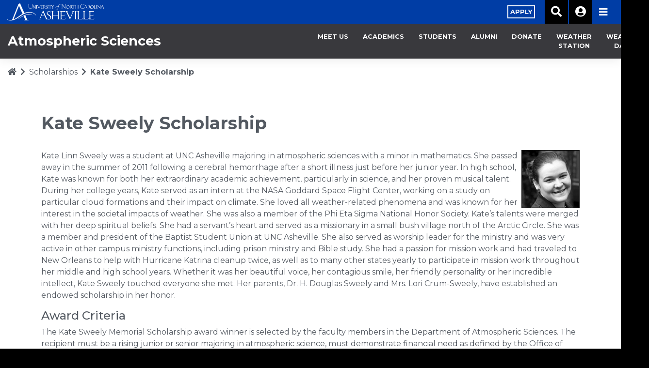

--- FILE ---
content_type: text/html; charset=UTF-8
request_url: https://atms.unca.edu/scholarships/kate-sweely-scholarship/
body_size: 12407
content:
<!DOCTYPE html><html
lang=en-US><head><style>img.lazy{min-height:1px}</style><link
rel=preload href=https://atms.unca.edu/wp-content/plugins/w3-total-cache/pub/js/lazyload.min.js?x66142 as=script><meta
charset="UTF-8"><meta
name="viewport" content="width=device-width, initial-scale=1"><meta
http-equiv="X-UA-Compatible" content="IE=edge"><link
rel=profile href=http://gmpg.org/xfn/11><link
rel=pingback href=https://atms.unca.edu/xmlrpc.php><meta
name='robots' content='index, follow, max-image-preview:large, max-snippet:-1, max-video-preview:-1'><title>Kate Sweely Scholarship - Atmospheric Sciences</title><link
rel=canonical href=https://atms.unca.edu/scholarships/kate-sweely-scholarship/ ><meta
property="og:locale" content="en_US"><meta
property="og:type" content="article"><meta
property="og:title" content="Kate Sweely Scholarship - Atmospheric Sciences"><meta
property="og:description" content="Kate Linn Sweely was a student at UNC Asheville majoring in atmospheric sciences with a minor in mathematics. She passed away in the summer of 2011 following a cerebral hemorrhage after a short illness just before her junior year. In high school, Kate was known for both her extraordinary academic achievement, particularly in science, and [&hellip;]"><meta
property="og:url" content="https://atms.unca.edu/scholarships/kate-sweely-scholarship/"><meta
property="og:site_name" content="Atmospheric Sciences"><meta
property="article:modified_time" content="2025-05-12T16:34:03+00:00"><meta
property="og:image" content="https://atms.unca.edu/wp-content/uploads/sites/17/2022/09/sweely.jpg"><meta
name="twitter:card" content="summary_large_image"><meta
name="twitter:label1" content="Est. reading time"><meta
name="twitter:data1" content="2 minutes"> <script type=application/ld+json class=yoast-schema-graph>{"@context":"https://schema.org","@graph":[{"@type":"WebSite","@id":"https://atms.unca.edu/#website","url":"https://atms.unca.edu/","name":"Atmospheric Sciences","description":"","potentialAction":[{"@type":"SearchAction","target":"https://atms.unca.edu/?s={search_term_string}","query-input":"required name=search_term_string"}],"inLanguage":"en-US"},{"@type":"ImageObject","@id":"https://atms.unca.edu/scholarships/kate-sweely-scholarship/#primaryimage","inLanguage":"en-US","url":"https://atms.unca.edu/wp-content/uploads/sites/17/2022/09/sweely.jpg","width":120,"height":120,"caption":"Kate Sweely"},{"@type":"WebPage","@id":"https://atms.unca.edu/scholarships/kate-sweely-scholarship/#webpage","url":"https://atms.unca.edu/scholarships/kate-sweely-scholarship/","name":"Kate Sweely Scholarship - Atmospheric Sciences","isPartOf":{"@id":"https://atms.unca.edu/#website"},"primaryImageOfPage":{"@id":"https://atms.unca.edu/scholarships/kate-sweely-scholarship/#primaryimage"},"datePublished":"2019-03-18T17:34:50+00:00","dateModified":"2025-05-12T16:34:03+00:00","breadcrumb":{"@id":"https://atms.unca.edu/scholarships/kate-sweely-scholarship/#breadcrumb"},"inLanguage":"en-US","potentialAction":[{"@type":"ReadAction","target":["https://atms.unca.edu/scholarships/kate-sweely-scholarship/"]}]},{"@type":"BreadcrumbList","@id":"https://atms.unca.edu/scholarships/kate-sweely-scholarship/#breadcrumb","itemListElement":[{"@type":"ListItem","position":1,"item":{"@type":"WebPage","@id":"https://atms.unca.edu/","url":"https://atms.unca.edu/","name":"Home"}},{"@type":"ListItem","position":2,"item":{"@type":"WebPage","@id":"https://atms.unca.edu/scholarships/","url":"https://atms.unca.edu/scholarships/","name":"Scholarships"}},{"@type":"ListItem","position":3,"item":{"@type":"WebPage","@id":"https://atms.unca.edu/scholarships/kate-sweely-scholarship/","url":"https://atms.unca.edu/scholarships/kate-sweely-scholarship/","name":"Kate Sweely Scholarship"}}]}]}</script> <link
rel=dns-prefetch href=//atms.unca.edu><link
rel=dns-prefetch href=//ajax.googleapis.com><link
rel=dns-prefetch href=//fonts.googleapis.com><link
rel=dns-prefetch href=//use.fontawesome.com><link
rel=dns-prefetch href=//s.w.org><link
rel=alternate type=application/rss+xml title="Atmospheric Sciences &raquo; Feed" href=https://atms.unca.edu/feed/ ><link
rel=alternate type=application/rss+xml title="Atmospheric Sciences &raquo; Comments Feed" href=https://atms.unca.edu/comments/feed/ > <script>window._wpemojiSettings = {"baseUrl":"https:\/\/s.w.org\/images\/core\/emoji\/13.1.0\/72x72\/","ext":".png","svgUrl":"https:\/\/s.w.org\/images\/core\/emoji\/13.1.0\/svg\/","svgExt":".svg","source":{"concatemoji":"https:\/\/atms.unca.edu\/wp-includes\/js\/wp-emoji-release.min.js?ver=5.8.1"}};
			!function(e,a,t){var n,r,o,i=a.createElement("canvas"),p=i.getContext&&i.getContext("2d");function s(e,t){var a=String.fromCharCode;p.clearRect(0,0,i.width,i.height),p.fillText(a.apply(this,e),0,0);e=i.toDataURL();return p.clearRect(0,0,i.width,i.height),p.fillText(a.apply(this,t),0,0),e===i.toDataURL()}function c(e){var t=a.createElement("script");t.src=e,t.defer=t.type="text/javascript",a.getElementsByTagName("head")[0].appendChild(t)}for(o=Array("flag","emoji"),t.supports={everything:!0,everythingExceptFlag:!0},r=0;r<o.length;r++)t.supports[o[r]]=function(e){if(!p||!p.fillText)return!1;switch(p.textBaseline="top",p.font="600 32px Arial",e){case"flag":return s([127987,65039,8205,9895,65039],[127987,65039,8203,9895,65039])?!1:!s([55356,56826,55356,56819],[55356,56826,8203,55356,56819])&&!s([55356,57332,56128,56423,56128,56418,56128,56421,56128,56430,56128,56423,56128,56447],[55356,57332,8203,56128,56423,8203,56128,56418,8203,56128,56421,8203,56128,56430,8203,56128,56423,8203,56128,56447]);case"emoji":return!s([10084,65039,8205,55357,56613],[10084,65039,8203,55357,56613])}return!1}(o[r]),t.supports.everything=t.supports.everything&&t.supports[o[r]],"flag"!==o[r]&&(t.supports.everythingExceptFlag=t.supports.everythingExceptFlag&&t.supports[o[r]]);t.supports.everythingExceptFlag=t.supports.everythingExceptFlag&&!t.supports.flag,t.DOMReady=!1,t.readyCallback=function(){t.DOMReady=!0},t.supports.everything||(n=function(){t.readyCallback()},a.addEventListener?(a.addEventListener("DOMContentLoaded",n,!1),e.addEventListener("load",n,!1)):(e.attachEvent("onload",n),a.attachEvent("onreadystatechange",function(){"complete"===a.readyState&&t.readyCallback()})),(n=t.source||{}).concatemoji?c(n.concatemoji):n.wpemoji&&n.twemoji&&(c(n.twemoji),c(n.wpemoji)))}(window,document,window._wpemojiSettings);</script> <style>img.wp-smiley,img.emoji{display:inline !important;border:none !important;box-shadow:none !important;height:1em !important;width:1em !important;margin:0
.07em !important;vertical-align:-0.1em !important;background:none !important;padding:0
!important}</style><link
rel=stylesheet href=https://atms.unca.edu/wp-content/cache/minify/17/66210.css?x66142 media=all><link
rel=stylesheet id=montserrat-css  href='https://fonts.googleapis.com/css?family=Montserrat%3A300%2C400%2C500%2C700%2C800&#038;ver=5.8.1' type=text/css media=all><link
rel=stylesheet id=tin_font_awesome-css  href='https://use.fontawesome.com/releases/v5.8.2/css/all.css?ver=5.8.1' type=text/css media=all><link
rel=stylesheet href=https://atms.unca.edu/wp-content/cache/minify/17/a6ceb.css?x66142 media=all> <script src='https://ajax.googleapis.com/ajax/libs/jquery/3.3.1/jquery.min.js?ver=3.1.1' id=jquery-js></script> <script id=tin_theme_scripts-js-extra>var tin_settings = {"emergency_URI":"\/\/www.unca.edu\/wp-json\/sn\/v1\/emergency","warning_URI":"\/\/www.unca.edu\/wp-json\/sn\/v1\/warning","nonce":"4e9b8c2b6a"};</script> <script src=https://atms.unca.edu/wp-content/cache/minify/17/d9324.js?x66142></script> <!--[if lt IE 9]> <script src='https://atms.unca.edu/wp-content/themes/wp-bootstrap-starter/inc/assets/js/html5.js?x66142&amp;ver=3.7.0' id=html5hiv-js></script> <![endif]--><link
rel=https://api.w.org/ href=https://atms.unca.edu/wp-json/ ><link
rel=alternate type=application/json href=https://atms.unca.edu/wp-json/wp/v2/pages/107><link
rel=EditURI type=application/rsd+xml title=RSD href=https://atms.unca.edu/xmlrpc.php?rsd><link
rel=wlwmanifest type=application/wlwmanifest+xml href=https://atms.unca.edu/wp-includes/wlwmanifest.xml><meta
name="generator" content="WordPress 5.8.1"><link
rel=shortlink href='https://atms.unca.edu/?p=107'><link
rel=alternate type=application/json+oembed href="https://atms.unca.edu/wp-json/oembed/1.0/embed?url=https%3A%2F%2Fatms.unca.edu%2Fscholarships%2Fkate-sweely-scholarship%2F"> <script>console.log('Tracking parameter removal script loaded');
    
    document.addEventListener('DOMContentLoaded', function() {
        console.log('DOM loaded, looking for oneport links...');
        
        const links = document.querySelectorAll('a[href*="oneport.unca.edu"]');
        console.log('Found ' + links.length + ' links to oneport.unca.edu');
        
        links.forEach(function(link, index) {
            console.log('Link ' + index + ': ' + link.href);
            
            link.addEventListener('click', function(e) {
                console.log('Link clicked: ' + this.href);
                
                if (this.href.includes('_gl=')) {
                    console.log('Removing tracking parameters...');
                    let url = new URL(this.href);
                    url.searchParams.delete('_gl');
                    url.searchParams.delete('_gcl_au');
                    url.searchParams.delete('_gcl_aw');
                    this.href = url.toString();
                    console.log('New URL: ' + this.href);
                }
            });
        });
    });</script> <link
rel=pingback href=https://atms.unca.edu/xmlrpc.php><style>#page-sub-header{background:#fff}</style><style id=wp-custom-css>.page-id-3 h1.entry-title{display:none}.page-id-222 h1.entry-title{display:none}.page-id-10 h1.entry-title{display:none}.page-id-15 h1.entry-title{display:none}.page-id-507 h1.entry-title{display:none}.page-id-619 h1.entry-title{display:none}.page-id-675 h1.entry-title{display:none}.page-id-747 h1.entry-title{display:none}.page-id-757 h1.entry-title{display:none}.page-id-763 h1.entry-title{display:none}.page-id-1219 h1.entry-title{display:none}.page-id-774 h1.entry-title{display:none}.page-id-783 h1.entry-title{display:none}.page-id-789 h1.entry-title{display:none}.towertable{font-family:Arial,Helvetica,sans-serif;border-collapse:collapse;width:100%}.towertable td, #towertable
th{border:1px
solid #999;padding:8px}.towertable tr:nth-child(even){background-color:#f2f2f2}.towertable tr:hover{background-color:#ddd}.towertable
th{padding-top:12px;padding-bottom:12px;text-align:center;background-color:#1E3F75;color:white}.flextable{display:grid;grid-template-columns:repeat(auto-fit, minmax(100px, 1fr))}.reqtable
table{border-left:5px solid white;border-collapse:collapse;table-layout:fixed}.reqtable td, .reqtable
th{border-left:5px solid white;background-color:#eaeaea;text-align:center;width:50%}.reqtable
th{background-color:#7CA0DE;border-left:5px solid white;color:white}.reqtable th:nth-child(even){background-color:#DA8393}.tlegend tbody, .tlegend
td{border-collapse:separate;border:0px
solid #7CA0DE;border-radius:30px;color:white;font-size:100%;background-color:#003da5;font-weight:bold;text-align:left;padding:5px}.formbutton{cursor:pointer;border:outset 1px #555;background:#999;color:#1E3F75;font-weight:bold;font-size:14px;padding:1px
2px;background:url(https://www.atms.unca.edu/images/buttonbg.gif) repeat-x left top}</style> <script>(function(w,d,s,l,i){w[l]=w[l]||[];w[l].push({'gtm.start':
  new Date().getTime(),event:'gtm.js'});var f=d.getElementsByTagName(s)[0],
  j=d.createElement(s),dl=l!='dataLayer'?'&l='+l:'';j.async=true;j.src=
  'https://www.googletagmanager.com/gtm.js?id='+i+dl;f.parentNode.insertBefore(j,f);
  })(window,document,'script','dataLayer','GTM-KWBPC6L');</script> <meta
name="google-site-verification" content="pxTwa1biom63GEVfELPJp6rNsAj72ro7GxAaVtcGTCM"></head><body
class="page-template-default page page-id-107 page-child parent-pageid-95"><div
itemscope itemtype=https://schema.org/WebSite><meta
itemprop="url" content="https://unca.edu/"><meta
itemprop="name" content="UNC Asheville"></div>
<noscript><iframe
src="https://www.googletagmanager.com/ns.html?id=GTM-KWBPC6L"
height=0 width=0 style=display:none;visibility:hidden></iframe></noscript><div
id=page class=site><div
id=emergency-band class="text-center p-5"></div><div
id=warning-band class="text-center p-5"></div><a
class="skip-link screen-reader-text" href=#content>Skip to content</a><header
id=masthead class="site-header navbar-static-top navbar-light" role=banner><div
class=container-fluid><nav
role=navigation class="navbar navbar-expand-xl p-0 subsite"><div
class=navbar-brand><a
href=//www.unca.edu>
<picture
id=logo>
<source
media="(min-width: 768px)" data-srcSet=/wp-content/themes/tin/assets/logo.svg>
<img
class=lazy alt="Atmospheric Sciences" src="data:image/svg+xml,%3Csvg%20xmlns='http://www.w3.org/2000/svg'%20viewBox='0%200%201%201'%3E%3C/svg%3E" data-src=/wp-content/themes/tin/assets/logo_mobile.svg?x66142>
</picture>
</a></div><div
class="mobile-menu d-flex">
<a
title=Search aria-label="Search unca.edu" href=# class="search-button search-button-mobile d-block d-xl-none pl-3 pr-3"><i
class="fas fa-search"></i></a>
<button
class=navbar-toggler type=button data-toggle=collapse data-target=#main-nav aria-controls aria-expanded=false aria-label="Toggle navigation">
<span
class="fas fa-bars"></span>
</button></div><div
id=main-nav class="collapse navbar-collapse justify-content-start"><ul
id=menu-main-menu class=navbar-nav><li
id=menu-item-4 class="nav-item menu-item menu-item-type-custom menu-item-object-custom menu-item-has-children menu-item-4 dropdown"><a
title=Academics href=# data-toggle=dropdown class="dropdown-toggle nav-link" aria-haspopup=true>Academics</a><ul
role=menu class=" dropdown-menu">
<li
id=menu-item-17 class="nav-item menu-item menu-item-type-custom menu-item-object-custom menu-item-17"><a
title=Programs href=https://unca.edu/programs/ class=dropdown-item aria-label=Programs>Programs</a></li>
<li
id=menu-item-3088 class="nav-item menu-item menu-item-type-custom menu-item-object-custom menu-item-3088"><a
title="Academic Calendar" href=https://unca.edu/academics/academic-calendar class=dropdown-item aria-label="Academic Calendar">Academic Calendar</a></li>
<li
id=menu-item-18 class="nav-item menu-item menu-item-type-custom menu-item-object-custom menu-item-18"><a
title="Academic Success" href=https://unca.edu/academics/academic-success/ class=dropdown-item aria-label="Academic Success">Academic Success</a></li>
<li
id=menu-item-42 class="nav-item menu-item menu-item-type-custom menu-item-object-custom menu-item-42"><a
title="The Liberal Arts" href=https://unca.edu/programs/liberal-arts-core/ class=dropdown-item aria-label="The Liberal Arts">The Liberal Arts</a></li>
<li
id=menu-item-43 class="nav-item menu-item menu-item-type-custom menu-item-object-custom menu-item-43"><a
title="Undergraduate Research" href=https://urp.unca.edu/ class=dropdown-item aria-label="Undergraduate Research">Undergraduate Research</a></li>
<li
id=menu-item-46 class="nav-item menu-item menu-item-type-custom menu-item-object-custom menu-item-46"><a
title="Study Abroad" href=https://studyabroad.unca.edu/ class=dropdown-item aria-label="Study Abroad">Study Abroad</a></li>
<li
id=menu-item-44 class="nav-item menu-item menu-item-type-custom menu-item-object-custom menu-item-44"><a
title="Service Learning" href=https://unca.edu/academics/service-learning/ class=dropdown-item aria-label="Service Learning">Service Learning</a></li>
<li
id=menu-item-45 class="nav-item menu-item menu-item-type-custom menu-item-object-custom menu-item-45"><a
title="Honors Program" href=https://unca.edu/academics/honors-program/ class=dropdown-item aria-label="Honors Program">Honors Program</a></li>
<li
id=menu-item-1556 class="nav-item menu-item menu-item-type-custom menu-item-object-custom menu-item-1556"><a
title="Ramsey Library" href=https://unca.edu/academics/ramsey-library/ class=dropdown-item aria-label="Ramsey Library">Ramsey Library</a></li></ul>
</li>
<li
id=menu-item-7 class="nav-item menu-item menu-item-type-custom menu-item-object-custom menu-item-has-children menu-item-7 dropdown"><a
title="Admission + Aid" href=# data-toggle=dropdown class="dropdown-toggle nav-link" aria-haspopup=true>Admission<span
class=menu-hide> + Aid</span></a><ul
role=menu class=" dropdown-menu">
<li
id=menu-item-47 class="nav-item menu-item menu-item-type-custom menu-item-object-custom menu-item-47"><a
title="Why UNC Asheville?" href=https://unca.edu/admission/why-unc-asheville/ class=dropdown-item aria-label="Why UNC Asheville?">Why UNC Asheville?</a></li>
<li
id=menu-item-48 class="nav-item menu-item menu-item-type-custom menu-item-object-custom menu-item-48"><a
title="Meet Your Counselor" href=https://unca.edu/admission/meet-your-counselor/ class=dropdown-item aria-label="Meet Your Counselor">Meet Your Counselor</a></li>
<li
id=menu-item-3454 class="nav-item menu-item menu-item-type-custom menu-item-object-custom menu-item-3454"><a
title="Preparing for College" href=https://unca.edu/admission/preparing-for-college/ class=dropdown-item aria-label="Preparing for College">Preparing for College</a></li>
<li
id=menu-item-3455 class="nav-item menu-item menu-item-type-custom menu-item-object-custom menu-item-3455"><a
title="UNCA In Your Town" href=https://unca.edu/admission/unca-in-your-town/ class=dropdown-item aria-label="UNCA In Your Town">UNCA In Your Town</a></li>
<li
id=menu-item-49 class="nav-item menu-item menu-item-type-custom menu-item-object-custom menu-item-49"><a
title=Visit href=https://unca.edu/admission/visit/ class=dropdown-item aria-label=Visit>Visit</a></li>
<li
id=menu-item-50 class="nav-item menu-item menu-item-type-custom menu-item-object-custom menu-item-50"><a
title=Apply href=https://unca.edu/admission/apply/ class=dropdown-item aria-label=Apply>Apply</a></li>
<li
id=menu-item-995 class="nav-item menu-item menu-item-type-custom menu-item-object-custom menu-item-995"><a
title="Request Information" href=https://unca.edu/admission/request-information/ class=dropdown-item aria-label="Request Information">Request Information</a></li>
<li
id=menu-item-51 class="nav-item menu-item menu-item-type-custom menu-item-object-custom menu-item-51"><a
title="Tuition + Fees" href=https://unca.edu/admission/tuition/ class=dropdown-item aria-label="Tuition + Fees">Tuition + Fees</a></li>
<li
id=menu-item-52 class="nav-item menu-item menu-item-type-custom menu-item-object-custom menu-item-52"><a
title="Financial Aid" href=https://unca.edu/admission/financial-aid/ class=dropdown-item aria-label="Financial Aid">Financial Aid</a></li>
<li
id=menu-item-53 class="nav-item menu-item menu-item-type-custom menu-item-object-custom menu-item-53"><a
title="Student Accounts" href=https://unca.edu/admission/student-accounts/ class=dropdown-item aria-label="Student Accounts">Student Accounts</a></li>
<li
id=menu-item-54 class="nav-item menu-item menu-item-type-custom menu-item-object-custom menu-item-54"><a
title="Admitted Students" href=https://unca.edu/admission/admitted-students/ class=dropdown-item aria-label="Admitted Students">Admitted Students</a></li>
<li
id=menu-item-55 class="nav-item menu-item menu-item-type-custom menu-item-object-custom menu-item-55"><a
title=Orientation href=https://unca.edu/admission/orientation/ class=dropdown-item aria-label=Orientation>Orientation</a></li></ul>
</li>
<li
id=menu-item-8 class="nav-item menu-item menu-item-type-custom menu-item-object-custom menu-item-has-children menu-item-8 dropdown"><a
title="Campus Life" href=# data-toggle=dropdown class="dropdown-toggle nav-link" aria-haspopup=true><span
class=menu-hide>Campus</span> Life</a><ul
role=menu class=" dropdown-menu">
<li
id=menu-item-82 class="nav-item menu-item menu-item-type-custom menu-item-object-custom menu-item-82"><a
title="Campus Map" href=https://maps.unca.edu class=dropdown-item aria-label="Campus Map">Campus Map</a></li>
<li
id=menu-item-56 class="nav-item menu-item menu-item-type-custom menu-item-object-custom menu-item-56"><a
title=Living href=https://housing.unca.edu/ class=dropdown-item aria-label=Living>Living</a></li>
<li
id=menu-item-57 class="nav-item menu-item menu-item-type-custom menu-item-object-custom menu-item-57"><a
title=Dining href=https://unca.edu/life/dining/ class=dropdown-item aria-label=Dining>Dining</a></li>
<li
id=menu-item-58 class="nav-item menu-item menu-item-type-custom menu-item-object-custom menu-item-58"><a
title="Campus Recreation" href=https://recreation.unca.edu/ class=dropdown-item aria-label="Campus Recreation">Campus Recreation</a></li>
<li
id=menu-item-59 class="nav-item menu-item menu-item-type-custom menu-item-object-custom menu-item-59"><a
title="Highsmith Student Union" href=https://highsmith.unca.edu/ class=dropdown-item aria-label="Highsmith Student Union">Highsmith Student Union</a></li>
<li
id=menu-item-60 class="nav-item menu-item menu-item-type-custom menu-item-object-custom menu-item-60"><a
title="Multicultural Affairs" href=https://unca.edu/life/multicultural-affairs/ class=dropdown-item aria-label="Multicultural Affairs">Multicultural Affairs</a></li>
<li
id=menu-item-61 class="nav-item menu-item menu-item-type-custom menu-item-object-custom menu-item-61"><a
title=Transportation href=https://transportation.unca.edu/ class=dropdown-item aria-label=Transportation>Transportation</a></li>
<li
id=menu-item-62 class="nav-item menu-item menu-item-type-custom menu-item-object-custom menu-item-62"><a
title=Safety href=https://unca.edu/life/safety/ class=dropdown-item aria-label=Safety>Safety</a></li>
<li
id=menu-item-63 class="nav-item menu-item menu-item-type-custom menu-item-object-custom menu-item-63"><a
title="Health + Counseling" href=https://healthandcounseling.unca.edu/ class=dropdown-item aria-label="Health + Counseling">Health + Counseling</a></li>
<li
id=menu-item-2154 class="nav-item menu-item menu-item-type-custom menu-item-object-custom menu-item-2154"><a
title=Wellness href=https://unca.edu/life/wellness/ class=dropdown-item aria-label=Wellness>Wellness</a></li>
<li
id=menu-item-64 class="nav-item menu-item menu-item-type-custom menu-item-object-custom menu-item-64"><a
title=Sustainability href=https://unca.edu/life/sustainability/ class=dropdown-item aria-label=Sustainability>Sustainability</a></li>
<li
id=menu-item-65 class="nav-item menu-item menu-item-type-custom menu-item-object-custom menu-item-65"><a
title=Technology href=https://unca.edu/life/technology class=dropdown-item aria-label=Technology>Technology</a></li>
<li
id=menu-item-868 class="nav-item menu-item menu-item-type-custom menu-item-object-custom menu-item-868"><a
title=Facilities href=https://unca.edu/life/facilities class=dropdown-item aria-label=Facilities>Facilities</a></li>
<li
id=menu-item-67 class="nav-item menu-item menu-item-type-custom menu-item-object-custom menu-item-67"><a
title=Traditions href=https://unca.edu/life/traditions class=dropdown-item aria-label=Traditions>Traditions</a></li></ul>
</li>
<li
id=menu-item-9 class="nav-item menu-item menu-item-type-custom menu-item-object-custom menu-item-has-children menu-item-9 dropdown"><a
title=Careers href=# data-toggle=dropdown class="dropdown-toggle nav-link" aria-haspopup=true>Careers</a><ul
role=menu class=" dropdown-menu">
<li
id=menu-item-68 class="nav-item menu-item menu-item-type-custom menu-item-object-custom menu-item-68"><a
title="Career Center" href=https://unca.edu/career-center/ class=dropdown-item aria-label="Career Center">Career Center</a></li>
<li
id=menu-item-69 class="nav-item menu-item menu-item-type-custom menu-item-object-custom menu-item-69"><a
title="Work at UNCA" href=https://jobs.unca.edu/ class=dropdown-item aria-label="Work at UNCA">Work at UNCA</a></li></ul>
</li>
<li
id=menu-item-10 class="nav-item menu-item menu-item-type-custom menu-item-object-custom menu-item-10"><a
title=Athletics href=https://uncabulldogs.com class=nav-link aria-label=Athletics>Athletics</a></li>
<li
id=menu-item-11 class="nav-item menu-item menu-item-type-custom menu-item-object-custom menu-item-has-children menu-item-11 dropdown"><a
title="Events + News" href=# data-toggle=dropdown class="dropdown-toggle nav-link" aria-haspopup=true>Events<span
class=menu-hide> + News</span></a><ul
role=menu class=" dropdown-menu">
<li
id=menu-item-23 class="nav-item menu-item menu-item-type-custom menu-item-object-custom menu-item-23"><a
title="Events Calendar" href=https://unca.edu/events-and-news/events-feed/ class=dropdown-item aria-label="Events Calendar">Events Calendar</a></li>
<li
id=menu-item-22 class="nav-item menu-item menu-item-type-custom menu-item-object-custom menu-item-22"><a
title="News + Press" href=https://unca.edu/events-and-news/news class=dropdown-item aria-label="News + Press">News + Press</a></li>
<li
id=menu-item-72 class="nav-item menu-item menu-item-type-custom menu-item-object-custom menu-item-72"><a
title="UNC Asheville Magazine" target=_blank href=https://stories.unca.edu class=dropdown-item aria-label="UNC Asheville Magazine">UNC Asheville Magazine</a></li>
<li
id=menu-item-70 class="nav-item menu-item menu-item-type-custom menu-item-object-custom menu-item-70"><a
title="Conferences, Camps + Events" href=https://unca.edu/events-and-news/conferences-camps-events/ class=dropdown-item aria-label="Conferences, Camps + Events">Conferences, Camps + Events</a></li>
<li
id=menu-item-75 class="nav-item menu-item menu-item-type-custom menu-item-object-custom menu-item-75"><a
title="Social Media Directory" href=https://unca.edu/social-media-directory class=dropdown-item aria-label="Social Media Directory">Social Media Directory</a></li>
<li
id=menu-item-2206 class="nav-item menu-item menu-item-type-custom menu-item-object-custom menu-item-2206"><a
title="Annual Report" href=https://unca.edu/events-and-news/annual-report-2018-19/ class=dropdown-item aria-label="Annual Report">Annual Report</a></li></ul>
</li>
<li
id=menu-item-13 class="nav-item menu-item menu-item-type-custom menu-item-object-custom menu-item-has-children menu-item-13 dropdown"><a
title=About href=# data-toggle=dropdown class="dropdown-toggle nav-link" aria-haspopup=true>About</a><ul
role=menu class=" dropdown-menu">
<li
id=menu-item-77 class="nav-item menu-item menu-item-type-custom menu-item-object-custom menu-item-77"><a
title="Asheville&#039;s University" href=https://unca.edu/about/ class=dropdown-item aria-label="Asheville&#039;s University">Asheville&#8217;s University</a></li>
<li
id=menu-item-78 class="nav-item menu-item menu-item-type-custom menu-item-object-custom menu-item-78"><a
title="Mission &amp; Values" href=https://unca.edu/about/mission-values/ class=dropdown-item aria-label="Mission &amp; Values">Mission &#038; Values</a></li>
<li
id=menu-item-79 class="nav-item menu-item menu-item-type-custom menu-item-object-custom menu-item-79"><a
title=Rankings href=https://unca.edu/about/rankings class=dropdown-item aria-label=Rankings>Rankings</a></li>
<li
id=menu-item-80 class="nav-item menu-item menu-item-type-custom menu-item-object-custom menu-item-80"><a
title="Quick Facts" href=https://unca.edu/admission/facts-figures/ class=dropdown-item aria-label="Quick Facts">Quick Facts</a></li>
<li
id=menu-item-81 class="nav-item menu-item menu-item-type-custom menu-item-object-custom menu-item-81"><a
title=Accreditation href=https://unca.edu/about/accreditation/ class=dropdown-item aria-label=Accreditation>Accreditation</a></li>
<li
id=menu-item-849 class="nav-item menu-item menu-item-type-custom menu-item-object-custom menu-item-849"><a
title=Leadership href=https://unca.edu/about/leadership/ class=dropdown-item aria-label=Leadership>Leadership</a></li>
<li
id=menu-item-84 class="nav-item menu-item menu-item-type-custom menu-item-object-custom menu-item-84"><a
title="Campus Operations" href=https://unca.edu/about/campus-operations/ class=dropdown-item aria-label="Campus Operations">Campus Operations</a></li>
<li
id=menu-item-85 class="nav-item menu-item menu-item-type-custom menu-item-object-custom menu-item-85"><a
title="About Asheville" href=https://unca.edu/about/asheville-location/ class=dropdown-item aria-label="About Asheville">About Asheville</a></li>
<li
id=menu-item-86 class="nav-item menu-item menu-item-type-custom menu-item-object-custom menu-item-86"><a
title="For the Community" href=https://unca.edu/about/for-the-community/ class=dropdown-item aria-label="For the Community">For the Community</a></li>
<li
id=menu-item-2833 class="nav-item menu-item menu-item-type-custom menu-item-object-custom menu-item-2833"><a
title=Policies href=https://unca.edu/about/policies-and-compliance/policies/ class=dropdown-item aria-label=Policies>Policies</a></li>
<li
id=menu-item-1056 class="nav-item menu-item menu-item-type-custom menu-item-object-custom menu-item-1056"><a
title="Master Planning" href=https://unca.edu/about/master-planning/master-planning-questionnaire/ class=dropdown-item aria-label="Master Planning">Master Planning</a></li>
<li
id=menu-item-885 class="nav-item menu-item menu-item-type-custom menu-item-object-custom menu-item-885"><a
title="Contact Us" href=https://unca.edu/about/contact-us/ class=dropdown-item aria-label="Contact Us">Contact Us</a></li></ul>
</li>
<li
id=menu-item-1081 class="nav-item menu-item menu-item-type-custom menu-item-object-custom menu-item-1081"><a
title="Alumni + Giving" href=https://giving.unca.edu class=nav-link aria-label="Alumni + Giving"><span
class=menu-hide>Alumni +</span> Giving</a></li>
<li
id=menu-item-480 class="nav-item d-xl-none menu-item menu-item-type-custom menu-item-object-custom menu-item-480"><a
title="Log In" href=https://oneport.unca.edu class=nav-link aria-label="Log In">Log In</a></li></ul></div><div
id=secondary-nav class="collapse navbar-collapse justify-content-end"><ul
id=menu-secondary-menu class=navbar-nav><li
id=menu-item-16 class="nav-item btn menu-item menu-item-type-custom menu-item-object-custom menu-item-16"><a
title=Apply href=https://unca.edu/admission/apply/ class=nav-link aria-label=Apply><span
class=btn-invert>Apply<span></a></li>
<li
id=menu-item-15 class="nav-item search-button menu-item menu-item-type-custom menu-item-object-custom menu-item-15"><a
title=Search href=# class=nav-link aria-label=Search><i
class="fas fa-2x fa-search"></i></a></li>
<li
id=menu-item-14 class="nav-item menu-item menu-item-type-custom menu-item-object-custom menu-item-14"><a
title=Login href=https://oneport.unca.edu class=nav-link aria-label=Login><i
class="fas fa-2x fa-user-circle"></i></a></li></ul></div><div
id=search class=d-none><input
id=header-search class="search search-dark col-12" type=text placeholder=Search...></div><div
class="d-xl-flex subsite d-none">
<button
class="navbar-toggler collapsed" type=button data-toggle=collapse data-target=#main-nav aria-controls aria-expanded=false aria-label="Toggle navigation">
<span
class="fas fa-bars"></span>
</button></div></nav></div><div
class="container-fluid subsite-header"><nav
role=navigation class="navbar navbar-expand-xl p-0 row align-items-center justify-content-between"><div
class="col-9 col-xl-6 p-3">
<a
id=subsite-title href=https://atms.unca.edu class=d-inline-block><span>Atmospheric Sciences</span></a></div><div
class="mobile-menu d-flex">
<button
class=navbar-toggler type=button data-toggle=collapse data-target=#subsite-nav aria-controls aria-expanded=false aria-label="Toggle navigation">
<span
class="fas fa-ellipsis-v fa-2x p-3"></span>
</button></div><div
id=subsite-nav class="collapse navbar-collapse justify-content-end subsite"><ul
id=menu-subsite-main-menu class=navbar-nav><li
id=menu-item-78 class="nav-item menu-item menu-item-type-post_type menu-item-object-page menu-item-has-children menu-item-78 dropdown"><a
title="&lt;center&gt;Meet Us&lt;/center&gt;" href=# data-toggle=dropdown class="dropdown-toggle nav-link" aria-haspopup=true><center>Meet Us</center></a><ul
role=menu class=" dropdown-menu">
<li
id=menu-item-299 class="nav-item menu-item menu-item-type-post_type menu-item-object-page menu-item-299"><a
title="Faculty &amp; Staff" href=https://atms.unca.edu/meet-us/faculty-staff/ class=dropdown-item aria-label="Faculty &amp; Staff">Faculty &amp; Staff</a></li>
<li
id=menu-item-325 class="nav-item menu-item menu-item-type-post_type menu-item-object-page menu-item-325"><a
title="Faculty Office Hours" href=https://atms.unca.edu/faculty-office-hours/ class=dropdown-item aria-label="Faculty Office Hours">Faculty Office Hours</a></li></ul>
</li>
<li
id=menu-item-74 class="nav-item menu-item menu-item-type-post_type menu-item-object-page menu-item-has-children menu-item-74 dropdown"><a
title=&lt;center&gt;Academics&lt;/center&gt; href=# data-toggle=dropdown class="dropdown-toggle nav-link" aria-haspopup=true><center>Academics</center></a><ul
role=menu class=" dropdown-menu">
<li
id=menu-item-1327 class="nav-item menu-item menu-item-type-post_type menu-item-object-page menu-item-1327"><a
title="Computer Recommendations" href=https://atms.unca.edu/computerreqs/ class=dropdown-item aria-label="Computer Recommendations">Computer Recommendations</a></li>
<li
id=menu-item-697 class="nav-item menu-item menu-item-type-post_type menu-item-object-page menu-item-697"><a
title="Courses and Syllabi" href=https://atms.unca.edu/academics/courses-and-syllabi/ class=dropdown-item aria-label="Courses and Syllabi">Courses and Syllabi</a></li>
<li
id=menu-item-77 class="nav-item menu-item menu-item-type-post_type menu-item-object-page menu-item-77"><a
title="Current Class Schedule" href=https://atms.unca.edu/academics/current-classes/ class=dropdown-item aria-label="Current Class Schedule">Current Class Schedule</a></li>
<li
id=menu-item-75 class="nav-item menu-item menu-item-type-post_type menu-item-object-page menu-item-75"><a
title=Curriculum href=https://atms.unca.edu/academics/curriculum/ class=dropdown-item aria-label=Curriculum>Curriculum</a></li>
<li
id=menu-item-152 class="nav-item menu-item menu-item-type-post_type menu-item-object-page menu-item-152"><a
title="Pursue Your Passion For Weather" href=https://atms.unca.edu/academics/why-unc-asheville/ class=dropdown-item aria-label="Pursue Your Passion For Weather">Pursue Your Passion For Weather</a></li></ul>
</li>
<li
id=menu-item-72 class="nav-item menu-item menu-item-type-post_type menu-item-object-page current-menu-ancestor current_page_ancestor menu-item-has-children menu-item-72 dropdown"><a
title=&lt;center&gt;Students&lt;/center&gt; href=# data-toggle=dropdown class="dropdown-toggle nav-link" aria-haspopup=true><center>Students</center></a><ul
role=menu class=" dropdown-menu">
<li
id=menu-item-1356 class="nav-item menu-item menu-item-type-post_type menu-item-object-page menu-item-1356"><a
title="Kate Sweely Fund for Atmospheric Sciences" href=https://atms.unca.edu/kate-sweely-fund-for-atmospheric-sciences/ class=dropdown-item aria-label="Kate Sweely Fund for Atmospheric Sciences">Kate Sweely Fund for Atmospheric Sciences</a></li>
<li
id=menu-item-73 class="nav-item menu-item menu-item-type-post_type menu-item-object-page menu-item-73"><a
title="Student Chapter of the AMS" href=https://atms.unca.edu/amschapter/ class=dropdown-item aria-label="Student Chapter of the AMS">Student Chapter of the AMS</a></li>
<li
id=menu-item-1309 class="nav-item menu-item menu-item-type-custom menu-item-object-custom menu-item-1309"><a
title="Experience the Weather" href=https://stories.unca.edu/from-studying-the-weather-to-experiencing-the-weather class=dropdown-item aria-label="Experience the Weather">Experience the Weather</a></li>
<li
id=menu-item-76 class="nav-item menu-item menu-item-type-post_type menu-item-object-page menu-item-76"><a
title="Research Opportunities" href=https://atms.unca.edu/students/research-opportunities/ class=dropdown-item aria-label="Research Opportunities">Research Opportunities</a></li>
<li
id=menu-item-618 class="nav-item menu-item menu-item-type-custom menu-item-object-custom menu-item-618"><a
title="WxChallenge Forecasting Competition" href=https://www.wxchallenge.com/ class=dropdown-item aria-label="WxChallenge Forecasting Competition">WxChallenge Forecasting Competition</a></li>
<li
id=menu-item-493 class="nav-item menu-item menu-item-type-post_type menu-item-object-page current-menu-ancestor current-menu-parent current_page_parent current_page_ancestor menu-item-has-children menu-item-493 dropdown dropdown-submenu"><a
title="Scholarships      &gt;" href=# data-toggle=dropdown class="dropdown-toggle dropdown-item" aria-haspopup=true>Scholarships      ></a><ul
role=menu class=" dropdown-menu">
<li
id=menu-item-108 class="nav-item menu-item menu-item-type-post_type menu-item-object-page current-menu-item page_item page-item-107 current_page_item menu-item-108 active"><a
title="Kate Sweely Scholarship" href=https://atms.unca.edu/scholarships/kate-sweely-scholarship/ class=dropdown-item aria-label="Kate Sweely Scholarship">Kate Sweely Scholarship</a></li>
<li
id=menu-item-179 class="nav-item menu-item menu-item-type-post_type menu-item-object-page menu-item-179"><a
title="Alumni Scholarship" href=https://atms.unca.edu/scholarships/alumni-scholarship/ class=dropdown-item aria-label="Alumni Scholarship">Alumni Scholarship</a></li>
<li
id=menu-item-112 class="nav-item menu-item menu-item-type-post_type menu-item-object-page menu-item-112"><a
title="Asheville AMS Scholarship" href=https://atms.unca.edu/scholarships/asheville-ams-scholarship/ class=dropdown-item aria-label="Asheville AMS Scholarship">Asheville AMS Scholarship</a></li>
<li
id=menu-item-1155 class="nav-item menu-item menu-item-type-custom menu-item-object-custom menu-item-1155"><a
title="AMS Scholarships and Fellowships" href=https://www.ametsoc.org/ams/index.cfm/information-for/students/ams-scholarships-and-fellowships/ class=dropdown-item aria-label="AMS Scholarships and Fellowships">AMS Scholarships and Fellowships</a></li></ul>
</li>
<li
id=menu-item-1191 class="nav-item menu-item menu-item-type-post_type menu-item-object-page menu-item-has-children menu-item-1191 dropdown dropdown-submenu"><a
title="Summer Programs      &gt;" href=# data-toggle=dropdown class="dropdown-toggle dropdown-item" aria-haspopup=true>Summer Programs      ></a><ul
role=menu class=" dropdown-menu">
<li
id=menu-item-1188 class="nav-item menu-item menu-item-type-custom menu-item-object-custom menu-item-1188"><a
title="Meteorology Pre-College Program (Weather Camp)" href=https://precollege.unca.edu/meteorology/ class=dropdown-item aria-label="Meteorology Pre-College Program (Weather Camp)">Meteorology Pre-College Program (Weather Camp)</a></li></ul>
</li></ul>
</li>
<li
id=menu-item-80 class="nav-item menu-item menu-item-type-post_type menu-item-object-page menu-item-has-children menu-item-80 dropdown"><a
title=&lt;center&gt;Alumni&lt;/center&gt; href=# data-toggle=dropdown class="dropdown-toggle nav-link" aria-haspopup=true><center>Alumni</center></a><ul
role=menu class=" dropdown-menu">
<li
id=menu-item-94 class="nav-item menu-item menu-item-type-post_type menu-item-object-page menu-item-94"><a
title="Atmospheric Sciences Alumni" href=https://atms.unca.edu/alumni/atms-alumni/ class=dropdown-item aria-label="Atmospheric Sciences Alumni">Atmospheric Sciences Alumni</a></li>
<li
id=menu-item-735 class="nav-item menu-item menu-item-type-post_type menu-item-object-page menu-item-735"><a
title="Alumni Update Form" href=https://atms.unca.edu/alumni-update/ class=dropdown-item aria-label="Alumni Update Form">Alumni Update Form</a></li>
<li
id=menu-item-85 class="nav-item menu-item menu-item-type-post_type menu-item-object-page menu-item-85"><a
title="Careers in Meteorology" href=https://atms.unca.edu/alumni/careers-in-meteorology/ class=dropdown-item aria-label="Careers in Meteorology">Careers in Meteorology</a></li>
<li
id=menu-item-716 class="nav-item menu-item menu-item-type-post_type menu-item-object-page menu-item-716"><a
title="Graduating Class Pictures" href=https://atms.unca.edu/alumni/classpictures/ class=dropdown-item aria-label="Graduating Class Pictures">Graduating Class Pictures</a></li></ul>
</li>
<li
id=menu-item-1200 class="nav-item menu-item menu-item-type-custom menu-item-object-custom menu-item-1200"><a
title=&lt;center&gt;Donate&lt;/center&gt; href=https://www.givecampus.com/campaigns/34384/donations/new class=nav-link aria-label=&lt;center&gt;Donate&lt;/center&gt;><center>Donate</center></a></li>
<li
id=menu-item-803 class="nav-item menu-item menu-item-type-post_type menu-item-object-page menu-item-has-children menu-item-803 dropdown"><a
title=&lt;center&gt;Weather&lt;br&gt;Station&lt;/center&gt; href=# data-toggle=dropdown class="dropdown-toggle nav-link" aria-haspopup=true><center>Weather<br>Station</center></a><ul
role=menu class=" dropdown-menu">
<li
id=menu-item-523 class="nav-item menu-item menu-item-type-post_type menu-item-object-page menu-item-523"><a
title="Weather Station Data Display" href=https://atms.unca.edu/currentwx/ class=dropdown-item aria-label="Weather Station Data Display">Weather Station Data Display</a></li>
<li
id=menu-item-369 class="nav-item menu-item menu-item-type-post_type menu-item-object-page menu-item-369"><a
title="Tower Camera" href=https://atms.unca.edu/towercam/ class=dropdown-item aria-label="Tower Camera">Tower Camera</a></li>
<li
id=menu-item-1081 class="nav-item menu-item menu-item-type-post_type menu-item-object-page menu-item-1081"><a
title="Plots and Daily Data Retrieval" href=https://atms.unca.edu/datarequest/ class=dropdown-item aria-label="Plots and Daily Data Retrieval">Plots and Daily Data Retrieval</a></li>
<li
id=menu-item-656 class="nav-item menu-item menu-item-type-post_type menu-item-object-page menu-item-656"><a
title="Measurements at UNC Asheville" href=https://atms.unca.edu/unca-econet/ class=dropdown-item aria-label="Measurements at UNC Asheville">Measurements at UNC Asheville</a></li>
<li
id=menu-item-800 class="nav-item menu-item menu-item-type-post_type menu-item-object-page menu-item-800"><a
title="T01/T05 Data File Description" href=https://atms.unca.edu/datadesc/ class=dropdown-item aria-label="T01/T05 Data File Description">T01/T05 Data File Description</a></li></ul>
</li>
<li
id=menu-item-89 class="nav-item menu-item menu-item-type-post_type menu-item-object-page menu-item-has-children menu-item-89 dropdown"><a
title=&lt;center&gt;Weather&lt;br&gt;Data&lt;/center&gt; href=# data-toggle=dropdown class="dropdown-toggle nav-link" aria-haspopup=true><center>Weather<br>Data</center></a><ul
role=menu class=" dropdown-menu">
<li
id=menu-item-701 class="nav-item menu-item menu-item-type-custom menu-item-object-custom menu-item-701"><a
title="60&quot; Weather Wall" href=https://www.atms.unca.edu/wxwall/ class=dropdown-item aria-label="60&quot; Weather Wall">60&#8243; Weather Wall</a></li>
<li
id=menu-item-552 class="nav-item menu-item menu-item-type-post_type menu-item-object-page menu-item-552"><a
title="NCEP Reanalysis Plotter" href=https://atms.unca.edu/reanalysis/ class=dropdown-item aria-label="NCEP Reanalysis Plotter">NCEP Reanalysis Plotter</a></li>
<li
id=menu-item-617 class="nav-item menu-item menu-item-type-custom menu-item-object-custom menu-item-617"><a
title="Asheville NWS Forecast" href="http://forecast.weather.gov/MapClick.php?site=gsp&#038;FcstType=text&#038;site=GSP&#038;map.x=139&#038;map.y=91" class=dropdown-item aria-label="Asheville NWS Forecast">Asheville NWS Forecast</a></li>
<li
id=menu-item-1130 class="nav-item menu-item menu-item-type-post_type menu-item-object-page menu-item-1130"><a
title="Weather Resources" href=https://atms.unca.edu/links/ class=dropdown-item aria-label="Weather Resources">Weather Resources</a></li></ul>
</li></ul></div></nav></div></header><div
class=container-fluid><div
class=row><div
class="breadcrumbs p-3"><ul
class=list-inline><li
class=list-inline-item><a
href=https://atms.unca.edu><i
class="fas fa-home"></i></a></li><li
class=list-inline-item><i
class="fas fa-chevron-right"></i></li><li
clas=list-inline-item>Scholarships</li><li
class=list-inline-item><i
class="pl-2 fas fa-chevron-right"></i></li><li
clas=list-inline-item><strong>Kate Sweely Scholarship</strong></li></ul></div></div><div
class=row><div
id=content class="site-content container"><div
class=row><section
id=primary class="content-area col-12"><main
id=main class=site-main role=main><article
id=post-107 class="post-107 page type-page status-publish hentry"><header
class=entry-header><h1 class="entry-title">Kate Sweely Scholarship</h1></header><div
class=entry-content><div
style="float: right;"><img
class=lazy src="data:image/svg+xml,%3Csvg%20xmlns='http://www.w3.org/2000/svg'%20viewBox='0%200%20120%20120'%3E%3C/svg%3E" data-src=https://atms.unca.edu/wp-content/uploads/sites/17/2022/09/sweely.jpg?x66142 alt="Kate Sweely" title="Kate Sweely"></div><p>Kate Linn Sweely was a student at UNC Asheville majoring in atmospheric sciences with a minor in mathematics. She passed away in the summer of 2011 following a cerebral hemorrhage after a short illness just before her junior year. In high school, Kate was known for both her extraordinary academic achievement, particularly in science, and her proven musical talent. During her college years, Kate served as an intern at the NASA Goddard Space Flight Center, working on a study on particular cloud formations and their impact on climate. She loved all weather-related phenomena and was known for her interest in the societal impacts of weather. She was also a member of the Phi Eta Sigma National Honor Society. Kate&#8217;s talents were merged with her deep spiritual beliefs. She had a servant&#8217;s heart and served as a missionary in a small bush village north of the Arctic Circle. She was a member and president of the Baptist Student Union at UNC Asheville. She also served as worship leader for the ministry and was very active in other campus ministry functions, including prison ministry and Bible study. She had a passion for mission work and had traveled to New Orleans to help with Hurricane Katrina cleanup twice, as well as to many other states yearly to participate in mission work throughout her middle and high school years. Whether it was her beautiful voice, her contagious smile, her friendly personality or her incredible intellect, Kate Sweely touched everyone she met. Her parents, Dr. H. Douglas Sweely and Mrs. Lori Crum-Sweely, have established an endowed scholarship in her honor.</p><h3>Award Criteria</h3><p>The Kate Sweely Memorial Scholarship award winner is selected by the faculty members in the Department of Atmospheric Sciences. The recipient must be a rising junior or senior majoring in atmospheric science, must demonstrate financial need as defined by the Office of Financial Aid, and typically maintains a very high GPA among his or her peers. The one-year award generally totals several thousand dollars. There is no application process.</p><h3>Scholarship Award Winners</h3><ul>
<li>Jozi Renken, 2025–2026</li>
<li>Abby Grulick, 2024–2025</li>
<li>Steven Rearden, 2022–2024</li>
<li>Taylor Ross, 2021–2022</li>
<li>Meredith Avison, 2019–2021</li>
<li>Ryan Jenkins, 2018–2019</li>
<li>Rachel Dunn, 2017–2018</li>
<li>Andrea Fenoglio, 2016–2017</li>
<li>Jacob Radford, 2015–2016</li>
<li>Massey Bartolini, 2014–2015</li>
<li>Kelly Gassert, 2013–2014</li>
<li>Candice Boling Jordan, 2012–2013</li></ul><div
id=main_content_area></div></div></article></main></section></div></div></div></div><footer
id=colophon class="site-footer navbar-light" role=contentinfo><div
class="container-fluid d-block d-md-flex"><div
class=footer-left-col><div
id=custom_html-2 class="widget_text widget widget_custom_html"><div
class="textwidget custom-html-widget"><ul>
<li
class=pb-3><img
class=lazy src="data:image/svg+xml,%3Csvg%20xmlns='http://www.w3.org/2000/svg'%20viewBox='0%200%201%201'%3E%3C/svg%3E" data-src=https://unca.edu/wp-content/themes/tin/assets/logo.svg alt="UNC Asheville Logo"></li>
<li>1 University Heights</li>
<li>Asheville, NC 28804</li>
<li><a
href=https://unca.edu/about/contact-us/ >Contact UNCA</a></li>
<li><a
href=tel:8282516600>828.251.6600</a></li>
<li><a
href=https://directory.unca.edu/ >Campus Directory</a></li>
<li><hr></li></ul></div></div></div><div
class=footer-right-col style=flex-grow:1;><div
class=container-fluid><div
class=row><div
id=custom_html-9 class="widget_text widget widget_custom_html col-12 col-md-6 col-xl-3"><h3 class="widget-title"><a
href=#footer-col-2 role=button aria-expanded=true aria-controls=footer-col-2>Learn<button
aria-label="toggle menu" class=float-right><i
class="fas fa-chevron-down"></i></button></a></h3><div
class="textwidget custom-html-widget"><ul>
<li><a
href=https://unca.edu/academics/programs target class rel=noopener>Programs of Study</a></li>
<li><a
href=https://library.unca.edu/ target class rel=noopener>Ramsey Library</a></li>
<li><a
href=https://unca.edu/schedules/ target class rel=noopener>Class Schedules</a>
</li>
<li><a
href=https://catalog.unca.edu/ target class rel=noopener>Course Catalog</a></li>
<li><a
href=https://registrar.unca.edu/ target class rel=noopener>Registrar's Office</a></li>
<li><a
href=https://oaa.unca.edu/ target class rel=noopener>Accessibility</a></li>
<li><a
href=https://www.bkstr.com/unc-ashevillestore/home target class rel=noopener>Bookstore</a></li>
<li
class=column-hr-sep><hr></li>
<li><a
href=https://unca.edu/admission/apply/ target class rel=noopener>Apply</a><span
class=nav-dash></span></li></ul></div></div><div
id=custom_html-10 class="widget_text widget widget_custom_html col-12 col-md-6 col-xl-3"><h3 class="widget-title"><a
href=#footer-col-3 role=button aria-expanded=true aria-controls=footer-col-3>Explore<button
aria-label="toggle menu" class=float-right><i
class="fas fa-chevron-down"></i></button></a></h3><div
class="textwidget custom-html-widget"><ul>
<li><a
href=https://unca.edu/academics/programs target class rel=noopener>Academic Programs</a></li>
<li><a
href=https://unca.edu/admission/why-unc-asheville/ target class rel=noopener>Admission information</a></li>
<li><a
href=https://unca.edu/life/living/ target class rel=noopener>Campus Life</a></li>
<li><a
href=https://uncabulldogs.com/ target class rel=noopener>Athletics</a></li>
<li><a
href=https://unca.edu/magazine target class rel=noopener>UNC Asheville Magazine</a></li>
<li
class=column-hr-sep><hr></li>
<li><a
href=https://unca.edu/admission/visit target class rel=noopener>Visit UNC Asheville</a><span
class=nav-dash></span></li></ul></div></div><div
id=custom_html-5 class="widget_text widget widget_custom_html col-12 col-md-6 col-xl-3"><h3 class="widget-title"><a
href=#footer-col-4 role=button aria-expanded=true aria-controls=footer-col-4>Experience<button
aria-label="toggle menu" class=float-right><i
class="fas fa-chevron-down"></i></button></a></h3><div
class="textwidget custom-html-widget"><ul>
<li><a
href=https://unca.edu/events-and-news/events/ target class rel=noopener>Calendar</a></li>
<li><a
href=https://unca.edu/events-and-news/news/ target class rel=noopener>Events and News</a></li>
<li><a
href=https://unca.edu/about/about-asheville/ target class rel=noopener>Asheville Accommodations</a></li>
<li
class=column-hr-sep><hr></li>
<li><a
href=https://www.exploreasheville.com/ title="Explore Asheville, NC">Explore Asheville, NC</a><span
class=nav-dash></span></li></ul></div></div><div
id=custom_html-6 class="widget_text widget widget_custom_html col-12 col-md-6 col-xl-3"><h3 class="widget-title"><a
href=#footer-col-5 role=button aria-expanded=true aria-controls=footer-col-5>Connect<button
aria-label="toggle menu" class=float-right><i
class="fas fa-chevron-down"></i></button></a></h3><div
class="textwidget custom-html-widget"><ul
class="d-none d-md-block footer-social-media">
<li><a
href=https://www.facebook.com/UNCAsheville aria-label=Facebook><i
class="fab fa-2x fa-facebook-square"></i></a></li>
<li><a
href=https://twitter.com/UncAvl aria-label=Twitter><i
class="fab fa-2x fa-twitter"></i></a></li>
<li><a
href=https://www.instagram.com/unc_asheville/ aria-label=Instagram><i
class="fab fa-2x fa-instagram"></i></a></li>
<li><a
href=https://www.youtube.com/user/UNCAsheville aria-label=YouTube><i
class="fab fa-2x fa-youtube"></i></a></li></ul><ul>
<li><a
href=https://learnonline.unca.edu/ target class rel=noopener>Moodle</a></li>
<li><a
href=https://unca.edu/faculty-and-staff-resources target class rel=noopener>Faculty and Staff Resources</a></li>
<li><a
href=https://unca.edu/student-resources/ target class rel=noopener>Student Resources</a></li>
<li><a
href=https://bulldogalert.unca.edu// target class rel=noopener>Bulldog Alert</a></li>
<li><a
href=https://unca.edu/life/safety/ target class rel=noopener>Campus Police</a></li>
<li><a
href=https://drive.google.com/file/d/1o3-XeZdkmlIfBAXaylKO8GllQvNkxQ6A/view target=_blank class rel=noopener>Annual Security &amp; Fire Safety Report</a></li>
<li
class=column-hr-sep><hr></li>
<li><a
href=https://www.givecampus.com/xd5p39 target class rel=noopener>Make a Gift</a><span
class=nav-dash></span></li></ul></div></div><div
id=custom_html-7 class="widget_text widget widget_custom_html col-12 col-md-6 col-xl-3"><div
class="textwidget custom-html-widget"><div
class="d-block d-md-none"><ul
class=footer-social-media-mobile>
<li><a
href=https://www.facebook.com/UNCAsheville aria-label=Facebook><i
class="fab fa-2x fa-facebook-square"></i></a></li>
<li><a
href=https://twitter.com/UncAvl aria-label=Twitter><i
class="fab fa-2x fa-twitter"></i></a></li>
<li><a
href=https://www.instagram.com/unc_asheville/ aria-label=Instagram><i
class="fab fa-2x fa-instagram"></i></a>
</li>
<li><a
href=https://www.youtube.com/user/UNCAsheville aria-label=YouTube><i
class="fab fa-2x fa-youtube"></i></a></li></ul></div></div></div></div></div></div></div><div
class=container-fluid><div
class="row p-0" style=flex-grow:1;><div
class="col-12 p-0">
<a
alt="Launch Experience" href="https://www.youvisit.com/#/vte/?data-platform=v&data-link-type=immersive&data-inst=63606&data-image-width=100%&data-image-height=100%&">Launch Experience</a></div></div></div><div
id=footer-stripe class="row m-0"><div
id=copyright-info class="d-block d-md-flex text-center text-md-left justify-content-start col-12 col-md-6">
<span>© 2026 UNC Asheville</span></div><div
id=footer-stripe-nav class="d-block d-md-flex text-center text-md-right justify-content-end col-12 col-md-6"><ul
id=menu-footer-stripe class="list-inline m-0"><li
id=menu-item-24 class="nav-item menu-item menu-item-type-custom menu-item-object-custom menu-item-24"><a
title=Careers href=https://jobs.unca.edu class=nav-link aria-label=Careers>Careers</a></li>
<li
id=menu-item-26 class="nav-item menu-item menu-item-type-custom menu-item-object-custom menu-item-26"><a
title=Accessibility href=https://accessibility.unca.edu/ class=nav-link aria-label=Accessibility>Accessibility</a></li>
<li
id=menu-item-938 class="nav-item menu-item menu-item-type-custom menu-item-object-custom menu-item-938"><a
title="Title IX" href=https://titleix.unca.edu class=nav-link aria-label="Title IX">Title IX</a></li>
<li
id=menu-item-27 class="nav-item menu-item menu-item-type-custom menu-item-object-custom menu-item-27"><a
title=Sitemap href=https://accessibility.unca.edu/sitemap_index.xml class=nav-link aria-label=Sitemap>Sitemap</a></li></ul></div></div></footer></div> <script src=https://atms.unca.edu/wp-content/cache/minify/17/1a453.js?x66142></script> <script>(function() {
    var cx = '000437231783059028413:fmzh8niwczw';
    var gcse = document.createElement('script');
    gcse.type = 'text/javascript';
    gcse.async = true;
    gcse.src = 'https://cse.google.com/cse.js?cx=' + cx;
    var s = document.getElementsByTagName('script')[0];
    s.parentNode.insertBefore(gcse, s);
  })();</script> <script>window.w3tc_lazyload=1,window.lazyLoadOptions={elements_selector:".lazy",callback_loaded:function(t){var e;try{e=new CustomEvent("w3tc_lazyload_loaded",{detail:{e:t}})}catch(a){(e=document.createEvent("CustomEvent")).initCustomEvent("w3tc_lazyload_loaded",!1,!1,{e:t})}window.dispatchEvent(e)}}</script><script async src=https://atms.unca.edu/wp-content/cache/minify/17/1615d.js?x66142></script> </body></html>

--- FILE ---
content_type: text/css
request_url: https://tags.srv.stackadapt.com/sa.css
body_size: -11
content:
:root {
    --sa-uid: '0-bf6e2b7f-f43e-57c0-5558-acd547f6e3c5';
}

--- FILE ---
content_type: image/svg+xml
request_url: https://atms.unca.edu/wp-content/themes/tin/assets/logo.svg
body_size: 31642
content:
<?xml version="1.0" encoding="UTF-8" standalone="no"?>
<!-- Created with Inkscape (http://www.inkscape.org/) -->

<svg
   xmlns:dc="http://purl.org/dc/elements/1.1/"
   xmlns:cc="http://creativecommons.org/ns#"
   xmlns:rdf="http://www.w3.org/1999/02/22-rdf-syntax-ns#"
   xmlns:svg="http://www.w3.org/2000/svg"
   xmlns="http://www.w3.org/2000/svg"
   xmlns:sodipodi="http://sodipodi.sourceforge.net/DTD/sodipodi-0.dtd"
   xmlns:inkscape="http://www.inkscape.org/namespaces/inkscape"
   version="1.1"
   id="svg2"
   xml:space="preserve"
   width="496.76001"
   height="92.90667"
   viewBox="0 0 496.76001 92.90667"
   sodipodi:docname="logo.svg"
   inkscape:version="0.92.1 r15371"><metadata
     id="metadata8"><rdf:RDF><cc:Work
         rdf:about=""><dc:format>image/svg+xml</dc:format><dc:type
           rdf:resource="http://purl.org/dc/dcmitype/StillImage" /><dc:title></dc:title></cc:Work></rdf:RDF></metadata><defs
     id="defs6" /><sodipodi:namedview
     pagecolor="#ffffff"
     bordercolor="#666666"
     borderopacity="1"
     objecttolerance="10"
     gridtolerance="10"
     guidetolerance="10"
     inkscape:pageopacity="0"
     inkscape:pageshadow="2"
     inkscape:window-width="783"
     inkscape:window-height="480"
     id="namedview4"
     showgrid="false"
     inkscape:zoom="0.11245156"
     inkscape:cx="434.64056"
     inkscape:cy="786.32182"
     inkscape:window-x="505"
     inkscape:window-y="548"
     inkscape:window-maximized="0"
     inkscape:current-layer="g10" /><g
     id="g10"
     inkscape:groupmode="layer"
     inkscape:label="ink_ext_XXXXXX"
     transform="matrix(1.3333333,0,0,-1.3333333,0,92.906667)"><g
       id="g12"
       transform="scale(0.1)"><path
         d="M 1369.43,343.328 1314.3,203.594 h 115.81 l -60.68,139.734 z M 1250.63,86.9336 1361.31,369.836 c 11.54,0 19.65,7.684 25.21,18.367 l 116.1,-267.656 c 15.64,-36.8243 50.15,-63.9532 86.9,-63.9532 36.75,0 63.67,25.6328 63.67,65.3792 0,19.226 -6.83,39.316 -43.16,64.101 l -43.15,29.485 c -27.78,19.226 -49.58,47.859 -49.58,81.199 0,40.168 30.77,76.055 80.34,76.055 26.92,0 45.29,-9.825 61.11,-18.372 2.99,-11.113 4.27,-14.097 12.82,-40.164 -15.81,24.356 -40.6,45.723 -70.51,45.723 -29.92,0 -59.82,-16.238 -59.82,-52.988 0,-30.774 24.78,-48.289 41.02,-59.407 l 47.86,-33.328 c 50,-34.621 52.14,-66.66 52.14,-82.898 0,-56.4181 -47.44,-87.6095 -92.31,-87.6095 -10.68,0 -20.63,1.5899 -30.24,4.2774 h -97.55 v 2.1289 c 6.41,0.8594 21.37,2.5664 21.37,19.2383 0,9.4023 -3,16.2304 -5.56,23.0742 l -42.73,98.2817 h -126.07 l -38.46,-98.7114 c -1.71,-4.707 -4.27,-11.9688 -4.27,-20.0859 0,-17.5196 16.24,-20.0782 28.2,-21.7969 v -2.1289 h -85.89 v 2.1289 c 20.51,1.7187 29.48,4.707 41.88,36.7578 v 0"
         style="fill:#ffffff;fill-opacity:1;fill-rule:nonzero;stroke:none"
         id="path14"
         inkscape:connector-curvature="0" /><path
         d="m 1719.64,94.8516 c 0,-22.6446 -0.85,-37.5938 -25.64,-42.3008 v -2.1406 h 86.32 v 2.1406 c -25.21,3.418 -26.49,18.3789 -26.49,41.0234 V 204.258 h 191.45 V 88.8672 c 0,-19.2266 -2.99,-32.8984 -25.64,-36.3164 v -2.1406 h 86.32 v 2.1406 c -20.09,3.418 -26.5,9.832 -26.5,35.4648 V 332.031 c 0,22.649 2.14,34.18 26.5,36.746 v 2.141 h -87.18 v -2.141 c 17.09,-2.566 26.5,-5.984 26.5,-35.894 V 217.07 h -191.45 v 111.114 c 0,26.066 2.99,37.609 26.49,40.593 v 2.141 H 1694 v -2.141 c 25.21,-2.984 25.64,-20.086 25.64,-38.464 v -235.4614 0"
         style="fill:#ffffff;fill-opacity:1;fill-rule:nonzero;stroke:none"
         id="path16"
         inkscape:connector-curvature="0" /><path
         d="m 2049.06,95.2813 c 0,-25.2149 -1.71,-38.0235 -25.64,-42.7305 v -2.1406 h 203.41 c 0.86,10.2539 1.29,13.25 5.12,39.3164 l -2.13,0.4297 c -8.97,-14.5313 -14.96,-23.5079 -46.15,-23.5079 h -63.25 c -29.91,0 -37.17,7.6993 -37.17,44.0276 v 93.152 h 81.61 c 26.5,0 26.5,-11.973 26.5,-18.801 h 2.14 v 49.563 h -2.14 c -2.14,-17.942 -17.52,-17.942 -27.35,-17.942 h -80.76 V 354.68 h 91.02 c 15.81,0 33.33,-2.992 38.45,-24.789 h 2.14 v 41.027 h -191.44 v -2.141 c 23.07,-4.273 25.64,-14.949 25.64,-40.593 v -232.9027 0"
         style="fill:#ffffff;fill-opacity:1;fill-rule:nonzero;stroke:none"
         id="path18"
         inkscape:connector-curvature="0" /><path
         d="M 2409.02,46.1406 2523.55,317.93 c 20.51,48.711 35.47,49.992 48.31,50.847 v 2.141 h -85.04 v -2.141 c 9.82,-1.707 26.91,-4.273 26.91,-21.367 0,-5.125 -1.29,-11.961 -6.84,-24.351 l -89.74,-214.961 -102.56,214.961 c -5.55,11.531 -8.98,18.796 -8.98,27.339 0,12.825 14.12,16.672 20.95,18.379 v 2.141 h -105.13 v -2.141 c 23.93,-2.984 36.75,-8.972 52.56,-42.304 L 2409.02,46.1406 v 0"
         style="fill:#ffffff;fill-opacity:1;fill-rule:nonzero;stroke:none"
         id="path20"
         inkscape:connector-curvature="0" /><path
         d="m 2607.17,95.2813 c 0,-25.2149 -2.99,-38.8868 -25.65,-42.7305 v -2.1406 h 85.47 v 2.1406 c -22.2,3.8437 -25.64,14.5312 -25.64,40.6015 V 330.313 c 0,23.515 2.58,35.046 25.64,38.898 v 1.707 h -85.47 v -2.141 c 23.52,-3.418 25.65,-16.668 25.65,-38.464 v -235.0317 0"
         style="fill:#ffffff;fill-opacity:1;fill-rule:nonzero;stroke:none"
         id="path22"
         inkscape:connector-curvature="0" /><path
         d="m 2709.96,96.1328 c 0,-31.6211 -4.71,-41.0156 -26.05,-43.582 v -2.1406 h 202.97 l 20.93,51.7068 -2.13,0.86 c -13.24,-22.2231 -21.36,-36.3286 -52.13,-36.3286 h -55.54 c -46.6,0 -53.85,8.125 -53.85,54.6996 v 208.543 c 0,28.207 7.25,35.902 25.63,38.886 v 2.141 h -85.88 v -2.141 c 17.93,-2.984 26.05,-9.824 26.05,-35.894 v -236.7502 0"
         style="fill:#ffffff;fill-opacity:1;fill-rule:nonzero;stroke:none"
         id="path24"
         inkscape:connector-curvature="0" /><path
         d="m 2933.4,96.1328 c 0,-31.6211 -4.71,-41.0156 -26.08,-43.582 v -2.1406 h 202.99 l 20.94,51.7068 -2.13,0.86 c -13.26,-22.2231 -21.37,-36.3286 -52.15,-36.3286 h -55.54 c -46.59,0 -53.85,8.125 -53.85,54.6996 v 208.543 c 0,28.207 7.26,35.902 25.64,38.886 v 2.141 h -85.9 v -2.141 c 17.95,-2.984 26.08,-9.824 26.08,-35.894 v -236.7502 0"
         style="fill:#ffffff;fill-opacity:1;fill-rule:nonzero;stroke:none"
         id="path26"
         inkscape:connector-curvature="0" /><path
         d="m 3156,95.2813 c 0,-25.2149 -1.7,-38.0235 -25.65,-42.7305 v -2.1406 h 203.42 c 0.86,10.2539 1.29,13.25 5.12,39.3164 l -2.11,0.4297 C 3327.79,75.625 3321.8,66.6484 3290.61,66.6484 h -63.25 c -29.9,0 -37.16,7.6993 -37.16,44.0276 v 93.152 h 81.62 c 26.48,0 26.48,-11.973 26.48,-18.801 h 2.15 v 49.563 h -2.15 c -2.13,-17.942 -17.52,-17.942 -27.34,-17.942 H 3190.2 V 354.68 h 91.01 c 15.82,0 33.32,-2.992 38.46,-24.789 h 2.13 v 41.027 h -191.45 v -2.141 c 23.09,-4.273 25.65,-14.949 25.65,-40.593 v -232.9027 0"
         style="fill:#ffffff;fill-opacity:1;fill-rule:nonzero;stroke:none"
         id="path28"
         inkscape:connector-curvature="0" /><path
         d="m 1914.8,554.094 v 0 c -1.15,-9.629 -7.13,-27.297 -13.86,-40.063 v 0.063 c -1.81,-3.508 -3.69,-6.594 -5.53,-9.067 -6.74,-9.05 -12,-10.945 -16.63,-10.945 -6.1,0 -9.05,6.102 -8.63,13.477 0.1,1.828 0.41,4.035 0.9,6.504 v 0.031 c 2.18,10.847 7.97,26.992 16.05,40.039 v -0.039 0 c 1.31,2.144 2.68,4.168 4.1,6.082 6.1,8.215 11.15,10.105 15.36,10.105 7.37,0 8.63,-7.359 8.43,-13.894 -0.03,-0.684 -0.09,-1.438 -0.19,-2.246 m 1.87,-40.047 c 8.67,13.219 12.35,27.129 12.84,35.984 0.07,1.348 0.08,2.664 0.03,3.945 v 0.071 c -0.55,13.219 -7.87,22.5 -21.5,22.5 -8.64,0 -18.1,-3.156 -29.05,-13.672 -2.82,-2.707 -5.4,-5.664 -7.71,-8.781 v -0.047 0 c -9.4,-12.629 -14.56,-27.856 -15.24,-38.332 -0.03,-0.555 -0.06,-1.106 -0.08,-1.653 v -0.015 0 c -0.63,-17.035 8.08,-26.328 21.13,-26.328 5.69,0 17.06,1.05 30.11,14.531 3.66,3.758 6.8,7.754 9.47,11.812"
         style="fill:#ffffff;fill-opacity:1;fill-rule:evenodd;stroke:none"
         id="path30"
         inkscape:connector-curvature="0" /><path
         d="m 861.566,474.094 v 0 c 9.215,-3.528 19.329,-5.278 28.938,-5.278 9.48,0 19.336,1.711 28.601,5.305 v -0.027 c 5.196,2.047 10.208,4.668 14.856,7.898 12.48,8.778 19.219,20.391 22.781,32.156 v -0.054 c 3.102,10.308 3.805,20.672 3.805,29.39 v 10.61 40 0 27.515 c 0,18.957 8.32,21.731 15.719,21.731 l -42.766,1.152 c 14.332,-2.304 17.801,-6.242 17.801,-22.187 v -28.211 0 -40 0 -8.762 c 0,-13.594 -1.012,-23.152 -3.797,-31.25 l 0.008,0.012 c -2.379,-6.926 -6.043,-12.766 -11.465,-19.153 -10.867,-12.246 -28.199,-17.336 -42.535,-17.336 -13.867,0 -32.129,4.622 -43.922,20.571 -3.09,4.199 -5.867,9.187 -7.926,15.855 v 0.063 c -2.246,7.222 -3.629,16.504 -3.629,28.922 v 11.078 40 0 29.597 c 0,13.868 2.778,16.407 14.098,19.649 l -46.918,1.152 c 11.09,-2.539 14.332,-7.168 14.332,-21.726 v -28.672 0 -40 0 -10.61 c 0,-12.39 1.566,-21.785 4.16,-29.402 v 0.012 0 c 3.695,-10.871 9.461,-18.098 15.719,-25.168 5.883,-6.543 13.633,-11.438 22.14,-14.766"
         style="fill:#ffffff;fill-opacity:1;fill-rule:evenodd;stroke:none"
         id="path32"
         inkscape:connector-curvature="0" /><path
         d="m 1070.91,514.094 -35.54,40 -35.55,40 v 0 l -6.578,7.398 h -25.887 c 6.985,-0.262 11.301,-3.465 13.961,-7.437 v 0.039 0 c 4.297,-6.438 4.297,-14.797 4.297,-15.942 v -24.058 0 -40 0 -22.383 c 0,-9.863 -0.984,-15.117 -4.906,-17.602 v -0.015 0 c -1.777,-1.106 -4.164,-1.66 -7.344,-1.809 l 34.447,-1.152 c -4.19,0.652 -7.22,1.34 -9.337,3.027 v -0.066 c -3.153,2.578 -4.309,7.293 -4.309,17.379 v 22.621 40 24.058 l 21.386,-24.058 v 0 l 35.56,-40 v 0 l 35.55,-40 v 0 l 5.51,-6.203 v 6.203 40 40 27.293 c 0,5.769 0.39,9.851 1.37,12.715 v -0.008 0 c 1.53,4.48 4.51,5.972 9.73,6.246 l -33.06,1.152 c 6.72,-0.972 10.22,-2.879 11.93,-7.422 v 0.024 0 c 1.12,-2.981 1.48,-7.051 1.48,-12.707 v -27.293 0 -40 -14.297 l -12.71,14.297"
         style="fill:#ffffff;fill-opacity:1;fill-rule:evenodd;stroke:none"
         id="path34"
         inkscape:connector-curvature="0" /><path
         d="m 1135.09,594.094 v 0 c 1.28,3.844 3.94,5.699 9.3,6.246 l -36.52,1.152 c 5.66,-1.179 8.24,-3.633 9.42,-7.449 v 0.051 0 c 0.89,-2.942 0.98,-6.606 0.98,-11.086 v -28.914 0 -40 0 -24.465 c 0,-8.43 -0.71,-13.195 -4.41,-15.566 v 0.031 0 c -1.47,-0.981 -3.42,-1.543 -5.99,-1.809 l 36.52,-1.152 c -2.95,0.617 -5.07,1.582 -6.58,2.898 v 0.063 c -3.6,3.074 -3.83,8.219 -3.83,15.535 v 24.465 40 28.914 c 0,4.785 0.23,8.398 1.11,11.055"
         style="fill:#ffffff;fill-opacity:1;fill-rule:evenodd;stroke:none"
         id="path36"
         inkscape:connector-curvature="0" /><path
         d="m 1259.73,594.094 v 0 c 0.13,-0.559 0.19,-1.164 0.19,-1.836 0,-3.703 -1.38,-7.863 -2.31,-9.945 l -11.76,-28.219 v 0 l -16.66,-40 -7.4,-17.766 -8.36,17.766 -18.82,40 -13.28,28.219 c -1.15,2.316 -3.23,6.703 -3.23,10.863 0,0.332 0.02,0.64 0.05,0.945 v -0.027 0 c 0.6,4.761 5.64,5.816 8.04,6.246 l -43.69,1.152 c 6.37,-1.472 10.55,-2.859 14.5,-7.371 v -0.027 0 c 2.21,-2.5 4.36,-6.02 6.76,-11.086 l 13.94,-28.914 v 0 l 19.27,-40 v 0 l 19.27,-40 v 0 l 2.54,-5.278 2.23,5.278 16.91,40 16.92,40 10.86,25.679 c 2.91,6.77 5.42,11.282 7.7,14.309 v 0.012 0 c 4.42,5.847 7.98,6.101 11.95,6.246 l -36.06,1.152 c 3.94,-1.648 9.36,-2.566 10.44,-7.398"
         style="fill:#ffffff;fill-opacity:1;fill-rule:evenodd;stroke:none"
         id="path38"
         inkscape:connector-curvature="0" /><path
         d="m 1361.81,594.094 0.51,7.398 h -78.82 c 5.59,-1.668 8.22,-3.691 9.43,-7.429 v 0.031 0 c 0.79,-2.473 0.97,-5.649 0.97,-9.934 v -30.066 0 -40 0 -23.313 c 0,-9.531 -0.49,-14.226 -4.34,-16.621 v -0.066 0 c -1.48,-0.84 -3.45,-1.418 -6.06,-1.809 l 83.44,-1.152 0.37,2.961 1.71,13.445 c -7.16,-8.777 -8.32,-9.473 -18.96,-9.473 h -26.35 c -12.25,0 -14.1,3.7 -14.1,17.571 v 18.457 18.992 h 32.13 c 8.79,0 9.71,-3.008 9.71,-7.637 l 1.16,20.574 c -1.62,-4.39 -2.78,-7.168 -11.33,-7.168 h -31.67 v 15.239 40 0 0.476 h 36.76 c 2.34,0 4.27,-0.168 5.88,-0.468 v -0.008 0 c 6.96,-1.289 7.78,-5.188 8.91,-9.699 l 0.65,9.699"
         style="fill:#ffffff;fill-opacity:1;fill-rule:evenodd;stroke:none"
         id="path40"
         inkscape:connector-curvature="0" /><path
         d="m 1555.35,554.094 v 0 -64.465 c 0,-8.43 -0.71,-13.195 -4.41,-15.566 v 0.031 0 c -1.48,-0.981 -3.43,-1.543 -5.99,-1.809 l 36.51,-1.152 c -2.94,0.617 -5.06,1.582 -6.58,2.898 v 0.063 c -3.59,3.074 -3.82,8.219 -3.82,15.535 v 24.465 40 28.914 c 0,4.785 0.23,8.398 1.11,11.055 v 0.031 0 c 1.28,3.844 3.94,5.699 9.29,6.246 l -36.51,1.152 c 5.65,-1.179 8.24,-3.633 9.42,-7.449 v 0.051 0 c 0.89,-2.942 0.98,-6.606 0.98,-11.086 v -28.914"
         style="fill:#ffffff;fill-opacity:1;fill-rule:evenodd;stroke:none"
         id="path42"
         inkscape:connector-curvature="0" /><path
         d="m 1759.62,474.094 v 0 c 1.81,-1.242 3.97,-1.528 6.13,-1.809 l -36.99,-1.152 c 2.74,0.73 4.97,1.535 6.67,2.969 v -0.008 c 2.61,2.222 3.97,5.945 3.97,13.219 v 26.781 24.304 l -11.87,15.696 -25.76,34.09 c -1.38,1.718 -2.73,3.211 -4.08,4.492 -1.23,0.715 -2.69,1.179 -4.48,1.472 v -0.054 c -1.79,0.347 -3.91,0.476 -6.47,0.476 h -36.52 v -0.476 0 -40 0 -40 0 -26.321 c 0,-8.281 1.43,-11.882 4.62,-13.71 v 0.031 0 c 1.62,-0.949 3.68,-1.418 6.24,-1.809 l -36.75,-1.152 c 2.64,0.847 4.65,1.711 6.17,2.949 v 0.012 c 2.98,2.437 4,6.394 4,14.832 v 25.168 40 40 0.476 h -36.98 c -1.69,0 -3.11,-0.156 -4.3,-0.41 v -0.066 0 c -5.15,-1.067 -6.09,-4.375 -7.03,-7.383 l -0.57,7.383 v 0 l -0.59,7.398 h 95.19 19.7 28.61 c -3.93,-1.375 -9.24,-1.844 -9.24,-6.922 0,-0.168 0,-0.332 0.01,-0.5 v 0.024 0 c 0.21,-3.528 2.6,-6.789 4.15,-8.774 l 22.45,-31.226 v 0 l 2.98,-4.145 2.76,4.145 21.73,32.617 c 2.26,3.562 2.99,5.762 3.18,7.32 v 0.063 0 c 0.05,0.301 0.06,0.633 0.06,0.933 0,4.621 -3.47,5.09 -6.7,5.313 l 36.52,1.152 c -6.18,-1.328 -11.03,-1.941 -16.74,-7.41 v 0.012 0 c -2.19,-2.114 -4.5,-4.922 -7.07,-8.774 l -20.99,-31.226 -6.51,-9.692 v -30.308 0 -26.086 c 0,-8.516 1.87,-12.215 4.5,-13.965"
         style="fill:#ffffff;fill-opacity:1;fill-rule:evenodd;stroke:none"
         id="path44"
         inkscape:connector-curvature="0" /><path
         d="m 1946.99,474.094 c 0.57,1.668 1.14,3.426 1.72,5.254 3.45,11.531 6.71,23.113 9.93,34.722 v 0.024 c 3.25,11.687 6.47,23.406 9.85,35.133 0.48,1.632 0.96,3.285 1.42,4.894 v -0.027 c 1.32,4.707 2.49,9.109 3.42,11.765 h 26.1 c 3.16,2.317 3.58,5.469 2.11,7.793 h -26.31 c 2.22,6.973 4.21,13.828 6.4,20.43 v 0.012 0 c 3.43,10.301 7.35,19.996 13.38,28.601 5.05,7.157 10.32,11.368 16.42,11.368 5.47,0 12.21,-3.79 12.84,-16.418 0.21,-1.473 1.05,-3.368 2.95,-3.368 3.37,0 9.05,6.524 9.05,13.047 0,8.418 -8.42,13.895 -17.26,13.895 -12.42,0 -24.84,-5.059 -35.36,-17.469 -7.74,-9.191 -12.79,-19.023 -16.81,-29.707 v 0.051 0 c -2.44,-6.528 -4.5,-13.301 -6.56,-20.442 h -18.1 c -2.74,-1.894 -3.58,-5.898 -1.47,-7.793 h 17.46 c -1.14,-3.894 -2.25,-7.812 -3.32,-11.757 v -0.008 0 c -3.6,-13.164 -6.86,-26.567 -10.15,-40.024 v 0.024 0 c -3.26,-13.352 -6.56,-26.742 -10.27,-40.039 v 0.039 0 c -1.29,-4.668 -2.63,-9.297 -4.04,-13.899 -4.42,-14.316 -9.47,-17.472 -13.26,-17.472 -4.21,0 -9.68,2.953 -12.63,7.785 -1.68,2.746 -3.16,4.426 -6.1,1.894 -1.48,-1.047 -4,-2.937 -4,-7.578 0,-3.574 4,-10.73 13.68,-10.73 12.42,0 21.47,8.211 24,10.73 3.99,3.614 9.53,13.418 14.91,29.246"
         style="fill:#ffffff;fill-opacity:1;fill-rule:evenodd;stroke:none"
         id="path46"
         inkscape:connector-curvature="0" /><path
         d="m 2115.05,474.094 c -6.53,3.523 -7.47,10.437 -7.47,24.312 v 15.688 40 40 0 22.203 l 19.83,-22.203 v 0 l 35.73,-40 h 0.01 v 0 l 35.73,-40 v 0 l 35.74,-40 v 0 l 4.71,-5.278 v 5.278 40 40 40 0 23.359 c 0,13.629 0,24.735 14.8,25.887 l -41.84,1.152 c 14.1,-2.304 17.79,-5.773 17.79,-27.039 v -23.359 0 -40 0 -40 -7.824 l -6.97,7.824 -35.65,40 -35.65,40 -44.93,50.398 h -33.05 c 16.41,-1.387 24.5,-13.644 24.5,-31.203 v -19.195 0 -40 0 -40 0 -15.688 c 0,-15.84 -3.32,-21.824 -7.9,-24.258 v -0.054 0 c -2.56,-1.313 -5.52,-1.555 -8.52,-1.809 l 43.92,-1.152 c -4.67,0.594 -8.17,1.484 -10.78,2.91"
         style="fill:#ffffff;fill-opacity:1;fill-rule:evenodd;stroke:none"
         id="path48"
         inkscape:connector-curvature="0" /><path
         d="m 2426.62,594.094 v -56.621 h 8.56 c 10.17,0 17.11,0.465 24.74,6.699 2.58,2.117 4.94,5.68 6.62,9.922 1.62,4.07 2.62,8.777 2.62,13.426 0,8.093 -3.24,15.488 -8.32,21.035 -1.74,1.59 -4.2,3.996 -9.57,5.539 v 0 0.027 c -3.22,0.945 -7.5,1.602 -13.32,1.602 h -11.33 v -1.629 0 m -16.74,0 c -1.36,4.07 -4.22,5.742 -9.37,7.398 h 42.54 c 9.63,0 20.29,0 29.65,-7.398 v -0.063 c 0.52,-0.406 1.03,-0.847 1.54,-1.316 6.48,-6.004 10.64,-15.02 10.64,-25.195 0,-3.516 -0.56,-8.418 -2.59,-13.426 v -0.051 c -3.05,-7.57 -9.4,-15.52 -22.15,-19.805 l 6.93,-9.48 c 2.68,-3.84 5.23,-7.383 7.68,-10.664 17.87,-23.899 30.02,-33.528 39.1,-40 v -0.012 c 1.95,-1.406 3.77,-2.656 5.47,-3.879 -0.69,0 -3.25,-0.457 -4.16,-0.457 -1.06,0 -7.07,1.121 -14.79,4.348 v 0 -0.024 c -5.82,2.414 -12.6,5.996 -18.96,11.164 -8.34,6.746 -16.98,18.145 -24.18,28.86 v 0 -0.031 c -2.19,3.21 -4.22,6.367 -6.1,9.304 l -5.78,8.789 c -4.86,-0.468 -5.31,-0.468 -11.09,-0.468 h -7.64 v -17.594 -25.852 c 0,-8.523 1.37,-12.09 4.06,-14.148 v -0.031 c 1.64,-1.25 3.75,-1.973 6.35,-2.93 l -36.52,1.152 c 2.97,0.203 5.08,0.828 6.6,1.809 v 0 0.039 c 3.81,2.555 3.81,7.555 3.81,14.336 v 25.625 0 40 0 31.226 c 0,3.821 -0.31,6.633 -1.04,8.774 v 0"
         style="fill:#ffffff;fill-opacity:1;fill-rule:evenodd;stroke:none"
         id="path50"
         inkscape:connector-curvature="0" /><path
         d="m 2497.19,594.094 v 0 -7.383 c 1.87,3.008 2.99,6.316 8.18,7.449 v -0.066 0 c 1.19,0.32 2.62,0.476 4.3,0.476 h 36.99 v -0.476 0 -40 0 -40 0 -25.168 c 0,-8.836 -1.13,-12.754 -4.45,-14.793 v -0.039 0 c -1.45,-0.852 -3.32,-1.379 -5.73,-1.809 l 36.76,-1.152 c -2.87,0.871 -5.11,1.672 -6.79,2.988 v -0.027 c -2.82,2.234 -4.09,5.879 -4.09,13.679 v 26.321 40 40 0.476 h 36.53 c 2.67,0 4.63,-0.136 6.11,-0.461 v -0.015 0 c 3.81,-0.801 4.61,-2.903 6.6,-7.383 l 0.24,7.383 0.23,7.398 h -114.88 v -7.398"
         style="fill:#ffffff;fill-opacity:1;fill-rule:evenodd;stroke:none"
         id="path52"
         inkscape:connector-curvature="0" /><path
         d="m 2637.75,594.094 v 0 c 1.39,3.984 4.14,5.406 9.18,6.246 l -36.52,1.152 c 5.63,-1.258 8.26,-3.562 9.45,-7.371 v -0.027 0 c 0.77,-2.406 0.94,-5.453 0.94,-9.242 v -30.758 0 -40 0 -24.699 c 0,-7.297 0,-12.54 -4.75,-15.301 v 0 c -1.4,-0.832 -3.26,-1.426 -5.64,-1.809 l 36.52,-1.152 c -2.71,0.879 -4.72,1.816 -6.23,2.976 v -0.015 c -3.59,2.82 -4.18,6.922 -4.18,14.605 v 25.395 19.215 h 75.12 v -19.215 0 -27.246 c 0,-5.657 -0.14,-10.239 -4.65,-12.793 v 0.039 0 c -1.38,-0.832 -3.18,-1.426 -5.51,-1.809 l 36.53,-1.152 c -2.64,0.879 -4.94,1.59 -6.72,3.015 v -0.054 c -2.46,2.019 -3.93,5.332 -3.93,12.293 v 27.707 40 31.453 c 0,3.574 0.16,6.394 0.78,8.586 v -0.039 0 c 1.14,3.933 3.79,5.808 9.87,6.246 l -36.76,1.152 c 4.57,-1.465 7.87,-2.469 9.41,-7.351 v -0.047 0 c 0.65,-1.977 0.98,-4.66 0.98,-8.313 v -31.687 -15 h -75.12 v 15 28.219 c 0,5.382 0.34,9.105 1.23,11.73"
         style="fill:#ffffff;fill-opacity:1;fill-rule:evenodd;stroke:none"
         id="path54"
         inkscape:connector-curvature="0" /><path
         d="m 690.969,206.328 c 95.308,48.074 191.801,34.442 271.691,9.883 2.606,-0.789 3.293,0.82 1.656,2.551 C 947.387,234.121 844.934,274.395 730.938,240.82 598.801,201.875 437.418,84.8438 410.805,61.1523 c -2.45,-2.1679 -0.903,-5.0117 1.789,-3.5937 19.371,12.3047 108.789,78.0074 214.933,124.3434 l 37.707,-86.5309 c 5.118,-13.6523 11.079,-27.2656 11.079,-46.0352 0,-33.2421 -29.825,-36.6406 -42.606,-38.3398 V 6.72656 H 834 v 4.26954 c -55.406,4.2383 -66.484,17.8906 -97.164,88.6211 L 690.969,206.328 v 0"
         style="fill:#ffffff;fill-opacity:1;fill-rule:nonzero;stroke:none"
         id="path56"
         inkscape:connector-curvature="0" /><path
         d="M 448.508,596.523 251.301,94.9883 c -3.41,-9.375 -9,-30.2539 -8.52,-40.0547 0.387,-7.8359 11.282,-8.2227 16.375,-5.0977 45.821,23.1329 95.535,55.8011 146.414,90.7891 31.766,21.418 66.356,46.035 104.188,74.227 25.215,18.808 52.515,36.308 81.347,51.527 v 0 z M 653.223,294.902 c 160.996,64.239 346.897,61.055 442.667,-80.078 1.43,-2.129 -0.5,-2.344 -1.57,-0.82 C 1006.79,339.863 782.195,382.988 523.121,192.18 236.949,-18.5742 112.535,-21.8164 6.72266,39.6484 3.92578,41.2695 4.72656,43.2813 7.76953,41.7852 35.7422,26.7969 63.457,13.8945 98.9883,11.2891 c 9.8277,-0.7149 19.5857,-0.7618 29.2737,-0.293 40.918,3.3984 58.812,9.375 83.539,73.3008 L 432.559,648.535 c 23.004,0 39.195,15.332 50.277,36.649 L 653.223,294.902 v 0"
         style="fill:#ffffff;fill-opacity:1;fill-rule:nonzero;stroke:none"
         id="path58"
         inkscape:connector-curvature="0" /><path
         d="M 448.508,596.523 251.301,94.9883 c -3.41,-9.375 -9,-30.2539 -8.52,-40.0547 0.387,-7.8359 11.282,-8.2227 16.375,-5.0977 45.821,23.1329 95.535,55.8011 146.414,90.7891 31.766,21.418 66.356,46.035 104.188,74.227 25.215,18.808 52.515,36.308 81.347,51.527 v 0 z M 653.223,294.902 c 160.996,64.239 346.897,61.055 442.667,-80.078 1.43,-2.129 -0.5,-2.344 -1.57,-0.82 C 1006.79,339.863 782.195,382.988 523.121,192.18 236.949,-18.5742 112.535,-21.8164 6.72266,39.6484 3.92578,41.2695 4.72656,43.2813 7.76953,41.7852 35.7422,26.7969 63.457,13.8945 98.9883,11.2891 c 9.8277,-0.7149 19.5857,-0.7618 29.2737,-0.293 40.918,3.3984 58.812,9.375 83.539,73.3008 L 432.559,648.535 c 23.004,0 39.195,15.332 50.277,36.649 L 653.223,294.902 Z"
         style="fill:none;stroke:#ffffff;stroke-width:10;stroke-linecap:butt;stroke-linejoin:miter;stroke-miterlimit:4;stroke-dasharray:none;stroke-opacity:1"
         id="path60"
         inkscape:connector-curvature="0" /><path
         d="m 2276,514.094 c -3.37,7.832 -5.22,16.558 -5.22,25.691 0,4.746 0.5,9.602 1.54,14.356 v -0.047 c 4.18,19.187 17,36.765 40.2,39.961 v 0.039 0 c 2.46,0.293 5.04,0.476 7.71,0.476 2.62,0 5.2,-0.175 7.72,-0.507 v 0.031 0 c 22.62,-3.008 40.66,-18.926 47.97,-40.024 v 0.024 0 c 2.26,-6.594 3.49,-13.672 3.49,-21.008 0,-5.496 -0.78,-12.227 -2.81,-19.063 v 0.071 c -5.19,-17.676 -18.47,-36.028 -47.11,-36.028 -24.57,0 -44.47,14.934 -53.49,35.989 m -16.42,0.039 v 0 c 5.47,-18.086 18.97,-32.844 36.85,-40.039 v 0.039 0 c 7.63,-3.11 16.05,-4.809 24.98,-4.809 9.04,0 17.63,1.731 25.52,4.824 v -0.015 c 18.77,7.359 33.58,22.39 41.06,40.015 v -0.015 c 3.42,8.113 5.29,16.754 5.29,25.457 0,5 -0.57,9.863 -1.62,14.519 v 0.024 c -3.91,16.961 -14.53,31.297 -29.12,40.054 v -0.054 c -9.75,5.894 -21.27,9.254 -33.75,9.254 -12.81,0 -24.92,-3.336 -35.41,-9.227 v -0.027 0 c -15.47,-8.656 -27.44,-22.864 -33.02,-40.031 v 0.031 0 c -2.24,-6.914 -3.45,-14.27 -3.45,-21.938 0,-6.265 0.93,-12.343 2.67,-18.086"
         style="fill:#ffffff;fill-opacity:1;fill-rule:evenodd;stroke:none"
         id="path62"
         inkscape:connector-curvature="0" /><path
         d="m 1401.57,594.094 v -56.621 h 8.55 c 10.17,0 17.11,0.465 24.73,6.699 2.6,2.117 4.94,5.68 6.63,9.922 v 0 c 1.62,4.07 2.62,8.777 2.62,13.426 0,8.093 -3.24,15.488 -8.32,21.035 -1.73,1.59 -4.19,3.996 -9.57,5.539 v 0 c -3.23,0.972 -7.51,1.629 -13.31,1.629 h -11.33 v -1.629 m 4.59,-120 v 0 c 1.55,-0.93 3.48,-1.34 5.81,-1.809 l -36.52,-1.152 c 3.25,0.578 5.49,1.562 7.02,2.93 v 0.031 c 3.38,2.984 3.38,7.859 3.38,14.375 v 25.625 40 0 31.226 c 0,3.821 -0.3,6.633 -1.02,8.723 v 0.051 0 c -1.36,3.933 -4.23,5.34 -9.38,6.246 l 42.53,1.152 c 9.64,0 20.31,0 29.66,-7.461 0.51,-0.406 1.03,-0.847 1.54,-1.316 6.48,-6.004 10.64,-15.02 10.64,-25.195 0,-3.516 -0.56,-8.418 -2.59,-13.426 v -0.051 c -3.05,-7.57 -9.4,-15.52 -22.14,-19.805 l 6.93,-9.48 c 2.68,-3.852 5.24,-7.406 7.7,-10.664 v 0 c 10.4,-13.926 18.88,-22.981 25.98,-29.27 10.74,-7.683 22.3,-9.765 28.98,-9.765 16.41,0 25.19,11.789 25.19,25.886 0,4.922 -1.03,9.133 -3.47,13.137 v 0.012 c -2.61,4.273 -6.84,8.328 -13.17,12.742 l -17.11,12.019 c -6.81,4.805 -11.85,9.883 -15.23,15.227 v 0.012 c -3.61,5.703 -5.34,11.715 -5.34,18.047 0,8.496 3.3,16.25 9.06,21.902 v 0.051 0 c 5.85,5.679 14.21,9.254 24.22,9.254 11.1,0 18.73,-4.16 25.43,-7.86 l 0.43,-1.394 v 0 l 4.66,-15.012 c -4.9,7.461 -10.06,12.207 -15.34,15.02 v -0.008 c -4.68,2.508 -9.47,3.472 -14.25,3.472 -5.38,0 -9.97,-1.265 -13.61,-3.496 v 0.024 0 c -6.08,-3.742 -9.5,-10.129 -9.5,-17.785 0,-11.172 7.58,-17.532 13.98,-22.215 v 0 c 0.75,-0.547 1.49,-1.086 2.2,-1.594 l 19.41,-13.406 c 12.97,-9.035 18.37,-17.246 20.4,-24.985 v -0.015 c 0.83,-3.137 1.1,-6.203 1.1,-9.211 0,-14.668 -8.07,-25.149 -18.66,-30.789 v 0 c -5.94,-3.164 -12.69,-4.809 -19.25,-4.809 -4.09,0 -8.1,0.324 -12.04,0.969 -1.78,0.223 -8.26,1.269 -15.99,3.84 -6.96,2.312 -14.94,5.855 -21.45,11.14 -8.35,6.746 -16.97,18.145 -24.19,28.829 -2.17,3.21 -4.22,6.367 -6.09,9.304 l -5.78,8.789 c -4.85,-0.468 -5.31,-0.468 -11.09,-0.468 h -7.63 v -17.594 0 -25.852 c 0,-9.062 1.53,-12.512 4.59,-14.211"
         style="fill:#ffffff;fill-opacity:1;fill-rule:evenodd;stroke:none"
         id="path64"
         inkscape:connector-curvature="0" /><path
         d="m 3406.58,474.094 7.37,18.308 c -8.09,-11.093 -10.18,-14.336 -21.51,-14.336 h -23.34 c -18.03,0 -20.8,2.774 -20.8,21.961 v 14.067 40 30.758 c 0,4.003 0.35,7.035 1.19,9.308 v -0.066 0 c 1.43,3.972 4.34,5.66 9.44,6.246 l -36.98,1.152 v -1.152 c 5.53,-0.758 8.4,-2.344 9.71,-6.297 v 0.051 0 c 0.66,-2.051 0.92,-4.668 0.92,-8.078 v -31.922 0 -40 0 -24.004 c 0,-9.563 -1.29,-13.938 -4.34,-16.02 v 0.024 0 c -1.6,-1.106 -3.67,-1.567 -6.29,-1.809 l 83.44,-1.152 1.19,2.961"
         style="fill:#ffffff;fill-opacity:1;fill-rule:evenodd;stroke:none"
         id="path66"
         inkscape:connector-curvature="0" /><path
         d="m 3419.84,474.094 v 0 c -1.48,-0.981 -3.43,-1.543 -5.99,-1.809 l 36.5,-1.152 c -2.95,0.617 -5.06,1.582 -6.58,2.898 v 0.063 c -3.57,3.074 -3.81,8.219 -3.81,15.535 v 24.465 40 28.914 c 0,4.785 0.24,8.398 1.11,11.055 v 0.031 0 c 1.27,3.844 3.93,5.699 9.28,6.246 l -36.5,1.152 c 5.64,-1.179 8.24,-3.633 9.41,-7.449 v 0.051 0 c 0.9,-2.942 0.98,-6.606 0.98,-11.086 v -28.914 0 -40 0 -24.465 c 0,-8.43 -0.7,-13.195 -4.4,-15.566"
         style="fill:#ffffff;fill-opacity:1;fill-rule:evenodd;stroke:none"
         id="path68"
         inkscape:connector-curvature="0" /><path
         d="m 3468.91,594.094 v 0 c 4.29,-6.438 4.29,-14.797 4.29,-15.942 v -24.058 0 -40 0 -22.383 c 0,-9.863 -0.99,-15.117 -4.9,-17.602 v -0.015 0 c -1.8,-1.106 -4.18,-1.66 -7.34,-1.809 l 34.43,-1.152 c -4.18,0.652 -7.21,1.34 -9.34,3.027 v -0.066 c -3.14,2.578 -4.29,7.293 -4.29,17.379 v 22.621 40 24.058 l 21.38,-24.058 v 0 l 35.55,-40 v 0 l 35.57,-40 v 0 l 5.51,-6.203 v 6.203 40 40 27.293 c 0,5.769 0.37,9.851 1.36,12.715 v -0.008 0 c 1.53,4.48 4.51,5.972 9.73,6.246 l -33.07,1.152 c 6.72,-0.972 10.22,-2.879 11.94,-7.422 v 0.024 0 c 1.11,-2.981 1.48,-7.051 1.48,-12.707 v -27.293 0 -40 -14.297 l -12.71,14.297 -35.55,40 -35.55,40 v 0 l -6.58,7.398 h -25.88 c 6.99,-0.262 11.31,-3.465 13.97,-7.437"
         style="fill:#ffffff;fill-opacity:1;fill-rule:evenodd;stroke:none"
         id="path70"
         inkscape:connector-curvature="0" /><path
         d="m 3110.78,594.094 v -56.621 h 8.56 c 10.17,0 17.11,0.465 24.74,6.699 2.58,2.117 4.94,5.68 6.62,9.922 1.62,4.07 2.62,8.777 2.62,13.426 0,8.093 -3.24,15.488 -8.32,21.035 -1.74,1.59 -4.2,3.996 -9.57,5.539 v 0 0.027 c -3.22,0.945 -7.5,1.602 -13.32,1.602 h -11.33 v -1.629 0 m -16.72,0 c -1.36,4.07 -4.24,5.742 -9.39,7.398 h 42.54 c 9.63,0 20.29,0 29.65,-7.398 v -0.063 c 0.52,-0.406 1.03,-0.847 1.54,-1.316 6.48,-6.004 10.64,-15.02 10.64,-25.195 0,-3.516 -0.56,-8.418 -2.59,-13.426 v -0.051 c -3.05,-7.57 -9.4,-15.52 -22.13,-19.805 l 6.93,-9.48 c 2.66,-3.84 5.21,-7.383 7.68,-10.664 17.85,-23.899 30.02,-33.528 39.08,-40 v -0.012 c 1.95,-1.406 3.77,-2.656 5.47,-3.879 -0.69,0 -3.23,-0.457 -4.16,-0.457 -1.06,0 -7.07,1.121 -14.79,4.348 v 0 -0.024 c -5.82,2.414 -12.6,5.996 -18.96,11.164 -8.34,6.746 -16.98,18.145 -24.18,28.86 v 0 -0.031 c -2.17,3.21 -4.22,6.367 -6.1,9.304 l -5.78,8.789 c -4.84,-0.468 -5.31,-0.468 -11.09,-0.468 h -7.64 v -17.594 -25.852 c 0,-8.523 1.37,-12.09 4.06,-14.148 v -0.031 c 1.64,-1.25 3.75,-1.973 6.35,-2.93 l -36.52,1.152 c 2.97,0.203 5.1,0.828 6.6,1.809 v 0 0.039 c 3.81,2.555 3.81,7.555 3.81,14.336 v 25.625 0 40 0 31.226 c 0,3.821 -0.31,6.633 -1.02,8.774 v 0"
         style="fill:#ffffff;fill-opacity:1;fill-rule:evenodd;stroke:none"
         id="path72"
         inkscape:connector-curvature="0" /><path
         d="m 3662.48,554.094 8.48,-19.629 h -44.61 l 7.69,19.629 13.56,34.508 14.88,-34.508 m 27.62,-80 v 0 c -1.8,-1.391 -4.26,-1.672 -5.98,-1.809 l 41.6,-1.152 c -4.02,0.769 -6.87,1.66 -9.08,3.008 v -0.047 c -4.39,2.722 -6.33,7.246 -10.33,16.453 l -10.12,23.547 -17.23,40 -17.22,40 v 0 l -6.97,16.187 c -1.16,-2.312 -3.7,-8.082 -11.1,-8.789 l -2.87,-7.398 v 0 l -15.55,-40 v 0 l -15.54,-40 v 0 l -10.41,-26.781 c -2.93,-7.372 -4.83,-11.266 -8.81,-13.258 v 0.039 0 c -2.01,-1.059 -4.57,-1.574 -8.07,-1.809 l 36.06,-1.152 c -2.23,0.871 -5.32,1.465 -7.7,2.969 v -0.008 c -2.09,1.316 -3.63,3.308 -3.63,6.746 0,2.773 0.7,6.008 1.62,7.859 l 9.69,25.395 5.56,14.597 h 49.24 l 6.29,-14.597 v 0 l 10.82,-25.168 c 1.15,-2.766 2.07,-6.465 2.07,-9.473 0,-2.687 -0.98,-4.336 -2.34,-5.371"
         style="fill:#ffffff;fill-opacity:1;fill-rule:evenodd;stroke:none"
         id="path74"
         inkscape:connector-curvature="0" /><path
         d="m 3240.8,594.055 c -23.22,-3.196 -36.03,-20.774 -40.21,-39.961 v 0.047 c -1.04,-4.754 -1.55,-9.61 -1.55,-14.356 0,-9.133 1.86,-17.859 5.24,-25.691 v -0.039 c 9,-21.055 28.92,-35.989 53.47,-35.989 28.64,0 41.94,18.352 47.13,36.028 v -0.071 c 2.01,6.836 2.82,13.567 2.82,19.063 0,7.336 -1.25,14.414 -3.52,21.008 v 0 -0.024 c -7.3,21.098 -25.35,37.016 -47.97,40.024 v 0 -0.031 c -2.52,0.332 -5.08,0.507 -7.69,0.507 -2.7,0 -5.28,-0.183 -7.72,-0.476 v 0 m 50,0.054 c 14.59,-8.757 25.22,-23.093 29.12,-40.054 v -0.024 c 1.08,-4.656 1.64,-9.519 1.64,-14.519 0,-8.703 -1.89,-17.344 -5.31,-25.457 v 0.015 c -7.46,-17.625 -22.27,-32.656 -41.05,-40.015 v 0.015 c -7.9,-3.093 -16.49,-4.824 -25.53,-4.824 -8.93,0 -17.35,1.699 -24.96,4.809 v 0 -0.039 c -17.89,7.195 -31.39,21.953 -36.86,40.039 v 0 -0.024 c -1.74,5.743 -2.67,11.821 -2.67,18.086 0,7.668 1.21,15.024 3.45,21.938 v 0 -0.031 c 5.59,17.167 17.54,31.375 33.01,40.031 v 0 0.027 c 10.51,5.891 22.6,9.227 35.43,9.227 12.46,0 23.98,-3.36 33.73,-9.254"
         style="fill:#ffffff;fill-opacity:1;fill-rule:evenodd;stroke:none"
         id="path76"
         inkscape:connector-curvature="0" /><path
         d="m 3033.26,534.695 -23.03,53.637 -21.62,-53.637 z m -96.96,-60.601 v 0 c -9.3,-2.59 -21.19,-5.278 -36.92,-5.278 -12.92,0 -24.92,1.848 -35.7,5.317 v -0.039 c -22.09,7.129 -39.16,21.035 -49.1,39.969 v 0.031 c -6.07,11.57 -9.49,25.047 -9.71,40.008 v -0.008 c -0.02,0.547 -0.02,1.09 -0.02,1.636 0,14.219 2.95,27.09 8.11,38.391 v -0.027 0 c 15.16,33.16 49.47,52.711 84.8,52.711 10.18,0 22.21,-1.387 36.76,-5.782 l 20.12,-6.933 c 0.68,-7.391 1.15,-9.942 3.92,-22.656 -8.55,18.957 -37.2,28.437 -57.55,28.437 -31.53,0 -56.94,-18.992 -69.38,-45.828 v 0.051 0 c -5.33,-11.594 -8.28,-24.582 -8.28,-38.125 0,-0.649 0,-1.289 0.02,-1.938 v 0.063 0 c 0.33,-14.563 4.51,-28.274 11.66,-40.039 v 0.039 0 c 13.87,-22.824 38.87,-38.34 68.75,-38.34 18.03,0 36.99,5.555 50.86,15.957 9.94,7.391 13.18,14.324 16.4,21.023 0.18,0.469 0.38,0.938 0.55,1.414 4.63,11.915 10.28,26.321 15.67,39.946 6.4,16.25 12.42,31.414 15.84,40.027 v -0.027 0 c 1.85,4.668 2.94,7.398 2.94,7.398 7.39,0.707 9.95,6.477 11.1,8.789 l 6.97,-16.187 v 0 l 17.21,-40 17.22,-40 v 0 l 10.14,-23.547 c 4.22,-9.746 6.17,-14.246 11.11,-16.453 v 0 c 2.11,-0.942 4.73,-1.465 8.31,-1.809 l -41.61,-1.152 c 1.74,0.801 4.26,1.379 6.06,2.922 v 0.039 c 1.33,1.09 2.26,2.73 2.26,5.359 0,3.008 -0.91,6.707 -2.09,9.473 l -10.82,25.168 -6.27,14.597 h -49.23 c 0,0 -1.47,-6.269 -5.28,-14.597 -5.86,-12.832 -17.28,-30.578 -37.58,-37.871 -2.22,-0.664 -4.62,-1.387 -7.24,-2.121"
         style="fill:#ffffff;fill-opacity:1;fill-rule:evenodd;stroke:none"
         id="path78"
         inkscape:connector-curvature="0" /></g></g></svg>